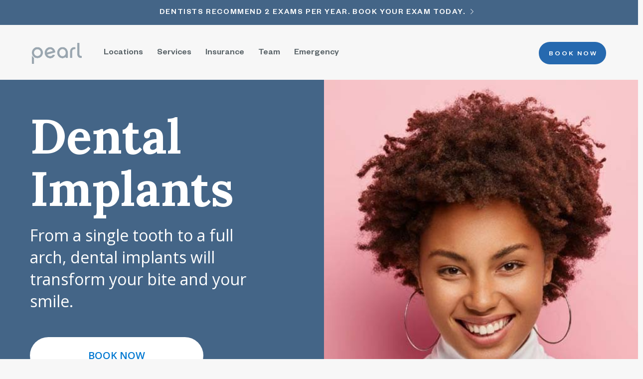

--- FILE ---
content_type: text/html; charset=UTF-8
request_url: https://www.pearldentalla.com/services/dental-implants/
body_size: 27617
content:
<!DOCTYPE html>
<html class="no-js" lang="en-US">
<head>
<meta charset="UTF-8">
<meta name="viewport" content="width=device-width, initial-scale=1.0">
<link rel="pingback" href="https://www.pearldentalla.com/xmlrpc.php">
<meta name='robots' content='index, follow, max-image-preview:large, max-snippet:-1, max-video-preview:-1' />

	<!-- This site is optimized with the Yoast SEO plugin v26.6 - https://yoast.com/wordpress/plugins/seo/ -->
	<title>Dental Implants - Pearl Dental</title>
	<meta name="description" content="Restore your smile with safe, durable dental implants. Pearl Dental offers expert care in LA for single, multiple, or full-mouth implants." />
	<link rel="canonical" href="https://www.pearldentalla.com/services/dental-implants/" />
	<meta property="og:locale" content="en_US" />
	<meta property="og:type" content="article" />
	<meta property="og:title" content="Dental Implants - Pearl Dental" />
	<meta property="og:description" content="Restore your smile with safe, durable dental implants. Pearl Dental offers expert care in LA for single, multiple, or full-mouth implants." />
	<meta property="og:url" content="https://www.pearldentalla.com/services/dental-implants/" />
	<meta property="og:site_name" content="Pearl Dental" />
	<meta property="article:modified_time" content="2026-01-09T07:57:05+00:00" />
	<meta property="og:image" content="https://www.pearldentalla.com/wp-content/uploads/2023/02/Pearl-Dental-Logo.jpg" />
	<meta property="og:image:width" content="1200" />
	<meta property="og:image:height" content="630" />
	<meta property="og:image:type" content="image/jpeg" />
	<meta name="twitter:card" content="summary_large_image" />
	<meta name="twitter:label1" content="Est. reading time" />
	<meta name="twitter:data1" content="4 minutes" />
	<script type="application/ld+json" class="yoast-schema-graph">{"@context":"https://schema.org","@graph":[{"@type":"WebPage","@id":"https://www.pearldentalla.com/services/dental-implants/","url":"https://www.pearldentalla.com/services/dental-implants/","name":"Dental Implants - Pearl Dental","isPartOf":{"@id":"https://www.pearldentalla.com/#website"},"datePublished":"2023-01-19T14:36:36+00:00","dateModified":"2026-01-09T07:57:05+00:00","description":"Restore your smile with safe, durable dental implants. Pearl Dental offers expert care in LA for single, multiple, or full-mouth implants.","breadcrumb":{"@id":"https://www.pearldentalla.com/services/dental-implants/#breadcrumb"},"inLanguage":"en-US","potentialAction":[{"@type":"ReadAction","target":["https://www.pearldentalla.com/services/dental-implants/"]}]},{"@type":"BreadcrumbList","@id":"https://www.pearldentalla.com/services/dental-implants/#breadcrumb","itemListElement":[{"@type":"ListItem","position":1,"name":"Home","item":"https://www.pearldentalla.com/"},{"@type":"ListItem","position":2,"name":"Services","item":"https://www.pearldentalla.com/services/"},{"@type":"ListItem","position":3,"name":"Dental Implants"}]},{"@type":"WebSite","@id":"https://www.pearldentalla.com/#website","url":"https://www.pearldentalla.com/","name":"Pearl Dental","description":"Dentist in Culver City &amp; El Segundo, CA","potentialAction":[{"@type":"SearchAction","target":{"@type":"EntryPoint","urlTemplate":"https://www.pearldentalla.com/?s={search_term_string}"},"query-input":{"@type":"PropertyValueSpecification","valueRequired":true,"valueName":"search_term_string"}}],"inLanguage":"en-US"}]}</script>
	<!-- / Yoast SEO plugin. -->


<link rel="alternate" type="application/rss+xml" title="Pearl Dental &raquo; Feed" href="https://www.pearldentalla.com/feed/" />
<link rel="alternate" title="oEmbed (JSON)" type="application/json+oembed" href="https://www.pearldentalla.com/wp-json/oembed/1.0/embed?url=https%3A%2F%2Fwww.pearldentalla.com%2Fservices%2Fdental-implants%2F" />
<link rel="alternate" title="oEmbed (XML)" type="text/xml+oembed" href="https://www.pearldentalla.com/wp-json/oembed/1.0/embed?url=https%3A%2F%2Fwww.pearldentalla.com%2Fservices%2Fdental-implants%2F&#038;format=xml" />
<style id='wp-img-auto-sizes-contain-inline-css' type='text/css'>
img:is([sizes=auto i],[sizes^="auto," i]){contain-intrinsic-size:3000px 1500px}
/*# sourceURL=wp-img-auto-sizes-contain-inline-css */
</style>
<style id='wp-emoji-styles-inline-css' type='text/css'>

	img.wp-smiley, img.emoji {
		display: inline !important;
		border: none !important;
		box-shadow: none !important;
		height: 1em !important;
		width: 1em !important;
		margin: 0 0.07em !important;
		vertical-align: -0.1em !important;
		background: none !important;
		padding: 0 !important;
	}
/*# sourceURL=wp-emoji-styles-inline-css */
</style>
<style id='wp-block-library-inline-css' type='text/css'>
:root{--wp-block-synced-color:#7a00df;--wp-block-synced-color--rgb:122,0,223;--wp-bound-block-color:var(--wp-block-synced-color);--wp-editor-canvas-background:#ddd;--wp-admin-theme-color:#007cba;--wp-admin-theme-color--rgb:0,124,186;--wp-admin-theme-color-darker-10:#006ba1;--wp-admin-theme-color-darker-10--rgb:0,107,160.5;--wp-admin-theme-color-darker-20:#005a87;--wp-admin-theme-color-darker-20--rgb:0,90,135;--wp-admin-border-width-focus:2px}@media (min-resolution:192dpi){:root{--wp-admin-border-width-focus:1.5px}}.wp-element-button{cursor:pointer}:root .has-very-light-gray-background-color{background-color:#eee}:root .has-very-dark-gray-background-color{background-color:#313131}:root .has-very-light-gray-color{color:#eee}:root .has-very-dark-gray-color{color:#313131}:root .has-vivid-green-cyan-to-vivid-cyan-blue-gradient-background{background:linear-gradient(135deg,#00d084,#0693e3)}:root .has-purple-crush-gradient-background{background:linear-gradient(135deg,#34e2e4,#4721fb 50%,#ab1dfe)}:root .has-hazy-dawn-gradient-background{background:linear-gradient(135deg,#faaca8,#dad0ec)}:root .has-subdued-olive-gradient-background{background:linear-gradient(135deg,#fafae1,#67a671)}:root .has-atomic-cream-gradient-background{background:linear-gradient(135deg,#fdd79a,#004a59)}:root .has-nightshade-gradient-background{background:linear-gradient(135deg,#330968,#31cdcf)}:root .has-midnight-gradient-background{background:linear-gradient(135deg,#020381,#2874fc)}:root{--wp--preset--font-size--normal:16px;--wp--preset--font-size--huge:42px}.has-regular-font-size{font-size:1em}.has-larger-font-size{font-size:2.625em}.has-normal-font-size{font-size:var(--wp--preset--font-size--normal)}.has-huge-font-size{font-size:var(--wp--preset--font-size--huge)}.has-text-align-center{text-align:center}.has-text-align-left{text-align:left}.has-text-align-right{text-align:right}.has-fit-text{white-space:nowrap!important}#end-resizable-editor-section{display:none}.aligncenter{clear:both}.items-justified-left{justify-content:flex-start}.items-justified-center{justify-content:center}.items-justified-right{justify-content:flex-end}.items-justified-space-between{justify-content:space-between}.screen-reader-text{border:0;clip-path:inset(50%);height:1px;margin:-1px;overflow:hidden;padding:0;position:absolute;width:1px;word-wrap:normal!important}.screen-reader-text:focus{background-color:#ddd;clip-path:none;color:#444;display:block;font-size:1em;height:auto;left:5px;line-height:normal;padding:15px 23px 14px;text-decoration:none;top:5px;width:auto;z-index:100000}html :where(.has-border-color){border-style:solid}html :where([style*=border-top-color]){border-top-style:solid}html :where([style*=border-right-color]){border-right-style:solid}html :where([style*=border-bottom-color]){border-bottom-style:solid}html :where([style*=border-left-color]){border-left-style:solid}html :where([style*=border-width]){border-style:solid}html :where([style*=border-top-width]){border-top-style:solid}html :where([style*=border-right-width]){border-right-style:solid}html :where([style*=border-bottom-width]){border-bottom-style:solid}html :where([style*=border-left-width]){border-left-style:solid}html :where(img[class*=wp-image-]){height:auto;max-width:100%}:where(figure){margin:0 0 1em}html :where(.is-position-sticky){--wp-admin--admin-bar--position-offset:var(--wp-admin--admin-bar--height,0px)}@media screen and (max-width:600px){html :where(.is-position-sticky){--wp-admin--admin-bar--position-offset:0px}}

/*# sourceURL=wp-block-library-inline-css */
</style><style id='global-styles-inline-css' type='text/css'>
:root{--wp--preset--aspect-ratio--square: 1;--wp--preset--aspect-ratio--4-3: 4/3;--wp--preset--aspect-ratio--3-4: 3/4;--wp--preset--aspect-ratio--3-2: 3/2;--wp--preset--aspect-ratio--2-3: 2/3;--wp--preset--aspect-ratio--16-9: 16/9;--wp--preset--aspect-ratio--9-16: 9/16;--wp--preset--color--black: #000000;--wp--preset--color--cyan-bluish-gray: #abb8c3;--wp--preset--color--white: #ffffff;--wp--preset--color--pale-pink: #f78da7;--wp--preset--color--vivid-red: #cf2e2e;--wp--preset--color--luminous-vivid-orange: #ff6900;--wp--preset--color--luminous-vivid-amber: #fcb900;--wp--preset--color--light-green-cyan: #7bdcb5;--wp--preset--color--vivid-green-cyan: #00d084;--wp--preset--color--pale-cyan-blue: #8ed1fc;--wp--preset--color--vivid-cyan-blue: #0693e3;--wp--preset--color--vivid-purple: #9b51e0;--wp--preset--gradient--vivid-cyan-blue-to-vivid-purple: linear-gradient(135deg,rgb(6,147,227) 0%,rgb(155,81,224) 100%);--wp--preset--gradient--light-green-cyan-to-vivid-green-cyan: linear-gradient(135deg,rgb(122,220,180) 0%,rgb(0,208,130) 100%);--wp--preset--gradient--luminous-vivid-amber-to-luminous-vivid-orange: linear-gradient(135deg,rgb(252,185,0) 0%,rgb(255,105,0) 100%);--wp--preset--gradient--luminous-vivid-orange-to-vivid-red: linear-gradient(135deg,rgb(255,105,0) 0%,rgb(207,46,46) 100%);--wp--preset--gradient--very-light-gray-to-cyan-bluish-gray: linear-gradient(135deg,rgb(238,238,238) 0%,rgb(169,184,195) 100%);--wp--preset--gradient--cool-to-warm-spectrum: linear-gradient(135deg,rgb(74,234,220) 0%,rgb(151,120,209) 20%,rgb(207,42,186) 40%,rgb(238,44,130) 60%,rgb(251,105,98) 80%,rgb(254,248,76) 100%);--wp--preset--gradient--blush-light-purple: linear-gradient(135deg,rgb(255,206,236) 0%,rgb(152,150,240) 100%);--wp--preset--gradient--blush-bordeaux: linear-gradient(135deg,rgb(254,205,165) 0%,rgb(254,45,45) 50%,rgb(107,0,62) 100%);--wp--preset--gradient--luminous-dusk: linear-gradient(135deg,rgb(255,203,112) 0%,rgb(199,81,192) 50%,rgb(65,88,208) 100%);--wp--preset--gradient--pale-ocean: linear-gradient(135deg,rgb(255,245,203) 0%,rgb(182,227,212) 50%,rgb(51,167,181) 100%);--wp--preset--gradient--electric-grass: linear-gradient(135deg,rgb(202,248,128) 0%,rgb(113,206,126) 100%);--wp--preset--gradient--midnight: linear-gradient(135deg,rgb(2,3,129) 0%,rgb(40,116,252) 100%);--wp--preset--font-size--small: 13px;--wp--preset--font-size--medium: 20px;--wp--preset--font-size--large: 36px;--wp--preset--font-size--x-large: 42px;--wp--preset--spacing--20: 0.44rem;--wp--preset--spacing--30: 0.67rem;--wp--preset--spacing--40: 1rem;--wp--preset--spacing--50: 1.5rem;--wp--preset--spacing--60: 2.25rem;--wp--preset--spacing--70: 3.38rem;--wp--preset--spacing--80: 5.06rem;--wp--preset--shadow--natural: 6px 6px 9px rgba(0, 0, 0, 0.2);--wp--preset--shadow--deep: 12px 12px 50px rgba(0, 0, 0, 0.4);--wp--preset--shadow--sharp: 6px 6px 0px rgba(0, 0, 0, 0.2);--wp--preset--shadow--outlined: 6px 6px 0px -3px rgb(255, 255, 255), 6px 6px rgb(0, 0, 0);--wp--preset--shadow--crisp: 6px 6px 0px rgb(0, 0, 0);}:where(.is-layout-flex){gap: 0.5em;}:where(.is-layout-grid){gap: 0.5em;}body .is-layout-flex{display: flex;}.is-layout-flex{flex-wrap: wrap;align-items: center;}.is-layout-flex > :is(*, div){margin: 0;}body .is-layout-grid{display: grid;}.is-layout-grid > :is(*, div){margin: 0;}:where(.wp-block-columns.is-layout-flex){gap: 2em;}:where(.wp-block-columns.is-layout-grid){gap: 2em;}:where(.wp-block-post-template.is-layout-flex){gap: 1.25em;}:where(.wp-block-post-template.is-layout-grid){gap: 1.25em;}.has-black-color{color: var(--wp--preset--color--black) !important;}.has-cyan-bluish-gray-color{color: var(--wp--preset--color--cyan-bluish-gray) !important;}.has-white-color{color: var(--wp--preset--color--white) !important;}.has-pale-pink-color{color: var(--wp--preset--color--pale-pink) !important;}.has-vivid-red-color{color: var(--wp--preset--color--vivid-red) !important;}.has-luminous-vivid-orange-color{color: var(--wp--preset--color--luminous-vivid-orange) !important;}.has-luminous-vivid-amber-color{color: var(--wp--preset--color--luminous-vivid-amber) !important;}.has-light-green-cyan-color{color: var(--wp--preset--color--light-green-cyan) !important;}.has-vivid-green-cyan-color{color: var(--wp--preset--color--vivid-green-cyan) !important;}.has-pale-cyan-blue-color{color: var(--wp--preset--color--pale-cyan-blue) !important;}.has-vivid-cyan-blue-color{color: var(--wp--preset--color--vivid-cyan-blue) !important;}.has-vivid-purple-color{color: var(--wp--preset--color--vivid-purple) !important;}.has-black-background-color{background-color: var(--wp--preset--color--black) !important;}.has-cyan-bluish-gray-background-color{background-color: var(--wp--preset--color--cyan-bluish-gray) !important;}.has-white-background-color{background-color: var(--wp--preset--color--white) !important;}.has-pale-pink-background-color{background-color: var(--wp--preset--color--pale-pink) !important;}.has-vivid-red-background-color{background-color: var(--wp--preset--color--vivid-red) !important;}.has-luminous-vivid-orange-background-color{background-color: var(--wp--preset--color--luminous-vivid-orange) !important;}.has-luminous-vivid-amber-background-color{background-color: var(--wp--preset--color--luminous-vivid-amber) !important;}.has-light-green-cyan-background-color{background-color: var(--wp--preset--color--light-green-cyan) !important;}.has-vivid-green-cyan-background-color{background-color: var(--wp--preset--color--vivid-green-cyan) !important;}.has-pale-cyan-blue-background-color{background-color: var(--wp--preset--color--pale-cyan-blue) !important;}.has-vivid-cyan-blue-background-color{background-color: var(--wp--preset--color--vivid-cyan-blue) !important;}.has-vivid-purple-background-color{background-color: var(--wp--preset--color--vivid-purple) !important;}.has-black-border-color{border-color: var(--wp--preset--color--black) !important;}.has-cyan-bluish-gray-border-color{border-color: var(--wp--preset--color--cyan-bluish-gray) !important;}.has-white-border-color{border-color: var(--wp--preset--color--white) !important;}.has-pale-pink-border-color{border-color: var(--wp--preset--color--pale-pink) !important;}.has-vivid-red-border-color{border-color: var(--wp--preset--color--vivid-red) !important;}.has-luminous-vivid-orange-border-color{border-color: var(--wp--preset--color--luminous-vivid-orange) !important;}.has-luminous-vivid-amber-border-color{border-color: var(--wp--preset--color--luminous-vivid-amber) !important;}.has-light-green-cyan-border-color{border-color: var(--wp--preset--color--light-green-cyan) !important;}.has-vivid-green-cyan-border-color{border-color: var(--wp--preset--color--vivid-green-cyan) !important;}.has-pale-cyan-blue-border-color{border-color: var(--wp--preset--color--pale-cyan-blue) !important;}.has-vivid-cyan-blue-border-color{border-color: var(--wp--preset--color--vivid-cyan-blue) !important;}.has-vivid-purple-border-color{border-color: var(--wp--preset--color--vivid-purple) !important;}.has-vivid-cyan-blue-to-vivid-purple-gradient-background{background: var(--wp--preset--gradient--vivid-cyan-blue-to-vivid-purple) !important;}.has-light-green-cyan-to-vivid-green-cyan-gradient-background{background: var(--wp--preset--gradient--light-green-cyan-to-vivid-green-cyan) !important;}.has-luminous-vivid-amber-to-luminous-vivid-orange-gradient-background{background: var(--wp--preset--gradient--luminous-vivid-amber-to-luminous-vivid-orange) !important;}.has-luminous-vivid-orange-to-vivid-red-gradient-background{background: var(--wp--preset--gradient--luminous-vivid-orange-to-vivid-red) !important;}.has-very-light-gray-to-cyan-bluish-gray-gradient-background{background: var(--wp--preset--gradient--very-light-gray-to-cyan-bluish-gray) !important;}.has-cool-to-warm-spectrum-gradient-background{background: var(--wp--preset--gradient--cool-to-warm-spectrum) !important;}.has-blush-light-purple-gradient-background{background: var(--wp--preset--gradient--blush-light-purple) !important;}.has-blush-bordeaux-gradient-background{background: var(--wp--preset--gradient--blush-bordeaux) !important;}.has-luminous-dusk-gradient-background{background: var(--wp--preset--gradient--luminous-dusk) !important;}.has-pale-ocean-gradient-background{background: var(--wp--preset--gradient--pale-ocean) !important;}.has-electric-grass-gradient-background{background: var(--wp--preset--gradient--electric-grass) !important;}.has-midnight-gradient-background{background: var(--wp--preset--gradient--midnight) !important;}.has-small-font-size{font-size: var(--wp--preset--font-size--small) !important;}.has-medium-font-size{font-size: var(--wp--preset--font-size--medium) !important;}.has-large-font-size{font-size: var(--wp--preset--font-size--large) !important;}.has-x-large-font-size{font-size: var(--wp--preset--font-size--x-large) !important;}
/*# sourceURL=global-styles-inline-css */
</style>

<style id='classic-theme-styles-inline-css' type='text/css'>
/*! This file is auto-generated */
.wp-block-button__link{color:#fff;background-color:#32373c;border-radius:9999px;box-shadow:none;text-decoration:none;padding:calc(.667em + 2px) calc(1.333em + 2px);font-size:1.125em}.wp-block-file__button{background:#32373c;color:#fff;text-decoration:none}
/*# sourceURL=/wp-includes/css/classic-themes.min.css */
</style>
<link rel='stylesheet' id='review_widget_css-css' href='https://www.pearldentalla.com/wp-content/plugins/go-dental-review//css/review-widget.css?ver=6.9' type='text/css' media='all' />
<link rel='stylesheet' id='x-stack-css' href='https://www.pearldentalla.com/wp-content/themes/pro/framework/dist/css/site/stacks/integrity-light.css?ver=6.7.10' type='text/css' media='all' />
<link rel='stylesheet' id='gforms_reset_css-css' href='https://www.pearldentalla.com/wp-content/plugins/gravityforms/legacy/css/formreset.min.css?ver=2.9.25' type='text/css' media='all' />
<link rel='stylesheet' id='gforms_formsmain_css-css' href='https://www.pearldentalla.com/wp-content/plugins/gravityforms/legacy/css/formsmain.min.css?ver=2.9.25' type='text/css' media='all' />
<link rel='stylesheet' id='gforms_ready_class_css-css' href='https://www.pearldentalla.com/wp-content/plugins/gravityforms/legacy/css/readyclass.min.css?ver=2.9.25' type='text/css' media='all' />
<link rel='stylesheet' id='gforms_browsers_css-css' href='https://www.pearldentalla.com/wp-content/plugins/gravityforms/legacy/css/browsers.min.css?ver=2.9.25' type='text/css' media='all' />
<link rel='stylesheet' id='x-gravity-forms-css' href='https://www.pearldentalla.com/wp-content/themes/pro/framework/dist/css/site/gravity_forms/integrity-light.css?ver=6.7.10' type='text/css' media='all' />
<link rel='stylesheet' id='x-child-css' href='https://www.pearldentalla.com/wp-content/themes/pro-child/style.css?ver=6.7.10' type='text/css' media='all' />
<style id='cs-inline-css' type='text/css'>
@media (min-width:1200px){.x-hide-xl{display:none !important;}}@media (min-width:979px) and (max-width:1199px){.x-hide-lg{display:none !important;}}@media (min-width:767px) and (max-width:978px){.x-hide-md{display:none !important;}}@media (min-width:480px) and (max-width:766px){.x-hide-sm{display:none !important;}}@media (max-width:479px){.x-hide-xs{display:none !important;}} a,h1 a:hover,h2 a:hover,h3 a:hover,h4 a:hover,h5 a:hover,h6 a:hover,.x-breadcrumb-wrap a:hover,.widget ul li a:hover,.widget ol li a:hover,.widget.widget_text ul li a,.widget.widget_text ol li a,.widget_nav_menu .current-menu-item > a,.x-accordion-heading .x-accordion-toggle:hover,.x-comment-author a:hover,.x-comment-time:hover,.x-recent-posts a:hover .h-recent-posts{color:#ff2a13;}a:hover,.widget.widget_text ul li a:hover,.widget.widget_text ol li a:hover,.x-twitter-widget ul li a:hover{color:#d80f0f;}.rev_slider_wrapper,a.x-img-thumbnail:hover,.x-slider-container.below,.page-template-template-blank-3-php .x-slider-container.above,.page-template-template-blank-6-php .x-slider-container.above{border-color:#ff2a13;}.entry-thumb:before,.x-pagination span.current,.woocommerce-pagination span[aria-current],.flex-direction-nav a,.flex-control-nav a:hover,.flex-control-nav a.flex-active,.mejs-time-current,.x-dropcap,.x-skill-bar .bar,.x-pricing-column.featured h2,.h-comments-title small,.x-entry-share .x-share:hover,.x-highlight,.x-recent-posts .x-recent-posts-img:after{background-color:#ff2a13;}.x-nav-tabs > .active > a,.x-nav-tabs > .active > a:hover{box-shadow:inset 0 3px 0 0 #ff2a13;}.x-main{width:calc(72% - 2.463055%);}.x-sidebar{width:calc(100% - 2.463055% - 72%);}.x-comment-author,.x-comment-time,.comment-form-author label,.comment-form-email label,.comment-form-url label,.comment-form-rating label,.comment-form-comment label,.widget_calendar #wp-calendar caption,.widget.widget_rss li .rsswidget{font-family:"Lora",serif;font-weight:700;}.p-landmark-sub,.p-meta,input,button,select,textarea{font-family:"Open Sans",sans-serif;}.widget ul li a,.widget ol li a,.x-comment-time{color:#999999;}.widget_text ol li a,.widget_text ul li a{color:#ff2a13;}.widget_text ol li a:hover,.widget_text ul li a:hover{color:#d80f0f;}.comment-form-author label,.comment-form-email label,.comment-form-url label,.comment-form-rating label,.comment-form-comment label,.widget_calendar #wp-calendar th,.p-landmark-sub strong,.widget_tag_cloud .tagcloud a:hover,.widget_tag_cloud .tagcloud a:active,.entry-footer a:hover,.entry-footer a:active,.x-breadcrumbs .current,.x-comment-author,.x-comment-author a{color:#272727;}.widget_calendar #wp-calendar th{border-color:#272727;}.h-feature-headline span i{background-color:#272727;}@media (max-width:978.98px){}html{font-size:16px;}@media (min-width:479px){html{font-size:16px;}}@media (min-width:766px){html{font-size:17px;}}@media (min-width:978px){html{font-size:17px;}}@media (min-width:1199px){html{font-size:17px;}}body{font-style:normal;font-weight:400;color:#999999;background-color:#f3f3f3;}.w-b{font-weight:400 !important;}h1,h2,h3,h4,h5,h6,.h1,.h2,.h3,.h4,.h5,.h6,.x-text-headline{font-family:"Lora",serif;font-style:normal;font-weight:700;}h1,.h1{letter-spacing:0em;}h2,.h2{letter-spacing:0em;}h3,.h3{letter-spacing:0em;}h4,.h4{letter-spacing:0em;}h5,.h5{letter-spacing:0em;}h6,.h6{letter-spacing:0em;}.w-h{font-weight:700 !important;}.x-container.width{width:90%;}.x-container.max{max-width:1545px;}.x-bar-content.x-container.width{flex-basis:90%;}.x-main.full{float:none;clear:both;display:block;width:auto;}@media (max-width:978.98px){.x-main.full,.x-main.left,.x-main.right,.x-sidebar.left,.x-sidebar.right{float:none;display:block;width:auto !important;}}.entry-header,.entry-content{font-size:1rem;}body,input,button,select,textarea{font-family:"Open Sans",sans-serif;}h1,h2,h3,h4,h5,h6,.h1,.h2,.h3,.h4,.h5,.h6,h1 a,h2 a,h3 a,h4 a,h5 a,h6 a,.h1 a,.h2 a,.h3 a,.h4 a,.h5 a,.h6 a,blockquote{color:#272727;}.cfc-h-tx{color:#272727 !important;}.cfc-h-bd{border-color:#272727 !important;}.cfc-h-bg{background-color:#272727 !important;}.cfc-b-tx{color:#999999 !important;}.cfc-b-bd{border-color:#999999 !important;}.cfc-b-bg{background-color:#999999 !important;}.x-btn,.button,[type="submit"]{color:#ffffff;border-color:#ac1100;background-color:#ff2a13;margin-bottom:0.25em;text-shadow:0 0.075em 0.075em rgba(0,0,0,0.5);box-shadow:0 0.25em 0 0 #a71000,0 4px 9px rgba(0,0,0,0.75);border-radius:0.25em;}.x-btn:hover,.button:hover,[type="submit"]:hover{color:#ffffff;border-color:#600900;background-color:#ef2201;margin-bottom:0.25em;text-shadow:0 0.075em 0.075em rgba(0,0,0,0.5);box-shadow:0 0.25em 0 0 #a71000,0 4px 9px rgba(0,0,0,0.75);}.x-btn.x-btn-real,.x-btn.x-btn-real:hover{margin-bottom:0.25em;text-shadow:0 0.075em 0.075em rgba(0,0,0,0.65);}.x-btn.x-btn-real{box-shadow:0 0.25em 0 0 #a71000,0 4px 9px rgba(0,0,0,0.75);}.x-btn.x-btn-real:hover{box-shadow:0 0.25em 0 0 #a71000,0 4px 9px rgba(0,0,0,0.75);}.x-btn.x-btn-flat,.x-btn.x-btn-flat:hover{margin-bottom:0;text-shadow:0 0.075em 0.075em rgba(0,0,0,0.65);box-shadow:none;}.x-btn.x-btn-transparent,.x-btn.x-btn-transparent:hover{margin-bottom:0;border-width:3px;text-shadow:none;text-transform:uppercase;background-color:transparent;box-shadow:none;}body .gform_wrapper .gfield_required{color:#ff2a13;}body .gform_wrapper h2.gsection_title,body .gform_wrapper h3.gform_title,body .gform_wrapper .top_label .gfield_label,body .gform_wrapper .left_label .gfield_label,body .gform_wrapper .right_label .gfield_label{font-weight:700;}body .gform_wrapper h2.gsection_title{letter-spacing:0em!important;}body .gform_wrapper h3.gform_title{letter-spacing:0em!important;}body .gform_wrapper .top_label .gfield_label,body .gform_wrapper .left_label .gfield_label,body .gform_wrapper .right_label .gfield_label{color:#272727;}body .gform_wrapper .validation_message{font-weight:400;}.bg .mejs-container,.x-video .mejs-container{position:unset !important;} @font-face{font-family:'FontAwesomePro';font-style:normal;font-weight:900;font-display:block;src:url('https://www.pearldentalla.com/wp-content/themes/pro/cornerstone/assets/fonts/fa-solid-900.woff2?ver=6.7.2') format('woff2'),url('https://www.pearldentalla.com/wp-content/themes/pro/cornerstone/assets/fonts/fa-solid-900.ttf?ver=6.7.2') format('truetype');}[data-x-fa-pro-icon]{font-family:"FontAwesomePro" !important;}[data-x-fa-pro-icon]:before{content:attr(data-x-fa-pro-icon);}[data-x-icon],[data-x-icon-o],[data-x-icon-l],[data-x-icon-s],[data-x-icon-b],[data-x-icon-sr],[data-x-icon-ss],[data-x-icon-sl],[data-x-fa-pro-icon],[class*="cs-fa-"]{display:inline-flex;font-style:normal;font-weight:400;text-decoration:inherit;text-rendering:auto;-webkit-font-smoothing:antialiased;-moz-osx-font-smoothing:grayscale;}[data-x-icon].left,[data-x-icon-o].left,[data-x-icon-l].left,[data-x-icon-s].left,[data-x-icon-b].left,[data-x-icon-sr].left,[data-x-icon-ss].left,[data-x-icon-sl].left,[data-x-fa-pro-icon].left,[class*="cs-fa-"].left{margin-right:0.5em;}[data-x-icon].right,[data-x-icon-o].right,[data-x-icon-l].right,[data-x-icon-s].right,[data-x-icon-b].right,[data-x-icon-sr].right,[data-x-icon-ss].right,[data-x-icon-sl].right,[data-x-fa-pro-icon].right,[class*="cs-fa-"].right{margin-left:0.5em;}[data-x-icon]:before,[data-x-icon-o]:before,[data-x-icon-l]:before,[data-x-icon-s]:before,[data-x-icon-b]:before,[data-x-icon-sr]:before,[data-x-icon-ss]:before,[data-x-icon-sl]:before,[data-x-fa-pro-icon]:before,[class*="cs-fa-"]:before{line-height:1;}@font-face{font-family:'FontAwesome';font-style:normal;font-weight:900;font-display:block;src:url('https://www.pearldentalla.com/wp-content/themes/pro/cornerstone/assets/fonts/fa-solid-900.woff2?ver=6.7.2') format('woff2'),url('https://www.pearldentalla.com/wp-content/themes/pro/cornerstone/assets/fonts/fa-solid-900.ttf?ver=6.7.2') format('truetype');}[data-x-icon],[data-x-icon-s],[data-x-icon][class*="cs-fa-"]{font-family:"FontAwesome" !important;font-weight:900;}[data-x-icon]:before,[data-x-icon][class*="cs-fa-"]:before{content:attr(data-x-icon);}[data-x-icon-s]:before{content:attr(data-x-icon-s);}@font-face{font-family:'FontAwesomeRegular';font-style:normal;font-weight:400;font-display:block;src:url('https://www.pearldentalla.com/wp-content/themes/pro/cornerstone/assets/fonts/fa-regular-400.woff2?ver=6.7.2') format('woff2'),url('https://www.pearldentalla.com/wp-content/themes/pro/cornerstone/assets/fonts/fa-regular-400.ttf?ver=6.7.2') format('truetype');}@font-face{font-family:'FontAwesomePro';font-style:normal;font-weight:400;font-display:block;src:url('https://www.pearldentalla.com/wp-content/themes/pro/cornerstone/assets/fonts/fa-regular-400.woff2?ver=6.7.2') format('woff2'),url('https://www.pearldentalla.com/wp-content/themes/pro/cornerstone/assets/fonts/fa-regular-400.ttf?ver=6.7.2') format('truetype');}[data-x-icon-o]{font-family:"FontAwesomeRegular" !important;}[data-x-icon-o]:before{content:attr(data-x-icon-o);}@font-face{font-family:'FontAwesomeLight';font-style:normal;font-weight:300;font-display:block;src:url('https://www.pearldentalla.com/wp-content/themes/pro/cornerstone/assets/fonts/fa-light-300.woff2?ver=6.7.2') format('woff2'),url('https://www.pearldentalla.com/wp-content/themes/pro/cornerstone/assets/fonts/fa-light-300.ttf?ver=6.7.2') format('truetype');}@font-face{font-family:'FontAwesomePro';font-style:normal;font-weight:300;font-display:block;src:url('https://www.pearldentalla.com/wp-content/themes/pro/cornerstone/assets/fonts/fa-light-300.woff2?ver=6.7.2') format('woff2'),url('https://www.pearldentalla.com/wp-content/themes/pro/cornerstone/assets/fonts/fa-light-300.ttf?ver=6.7.2') format('truetype');}[data-x-icon-l]{font-family:"FontAwesomeLight" !important;font-weight:300;}[data-x-icon-l]:before{content:attr(data-x-icon-l);}@font-face{font-family:'FontAwesomeBrands';font-style:normal;font-weight:normal;font-display:block;src:url('https://www.pearldentalla.com/wp-content/themes/pro/cornerstone/assets/fonts/fa-brands-400.woff2?ver=6.7.2') format('woff2'),url('https://www.pearldentalla.com/wp-content/themes/pro/cornerstone/assets/fonts/fa-brands-400.ttf?ver=6.7.2') format('truetype');}[data-x-icon-b]{font-family:"FontAwesomeBrands" !important;}[data-x-icon-b]:before{content:attr(data-x-icon-b);}.widget.widget_rss li .rsswidget:before{content:"\f35d";padding-right:0.4em;font-family:"FontAwesome";} .m9-0.x-bar{height:50px;z-index:9;}.m9-0 .x-bar-content{flex-wrap:wrap;align-content:stretch;height:50px;}.m9-0.x-bar-space{height:50px;}.m9-1.x-bar{border-top-width:0;border-right-width:0;border-bottom-width:0;border-left-width:0;font-size:1em;}.m9-1 .x-bar-content{display:flex;flex-direction:column;}.m9-1.x-bar-outer-spacers:after,.m9-1.x-bar-outer-spacers:before{flex-basis:0px;width:0px!important;height:0px;}.m9-1.x-bar-space{font-size:1em;}.m9-2 .x-bar-content{justify-content:center;flex-grow:0;flex-shrink:1;flex-basis:100%;}.m9-3 .x-bar-content{align-items:stretch;}.m9-4.x-bar{height:110px;z-index:9999;}.m9-4 .x-bar-content{justify-content:flex-start;height:110px;}.m9-4.x-bar-space{height:110px;}.m9-5.x-bar{background-color:#F7F7F7;}.m9-6.x-bar{height:100px;z-index:99;}.m9-6 .x-bar-content{align-items:center;height:100px;}.m9-6.x-bar-space{height:100px;}.m9-7.x-bar-container{display:flex;align-items:center;flex-basis:auto;border-top-width:0;border-right-width:0;border-bottom-width:0;border-left-width:0;font-size:1em;z-index:auto;}.m9-8.x-bar-container{flex-direction:column;justify-content:center;}.m9-9.x-bar-container{flex-grow:1;flex-shrink:0;}.m9-a.x-bar-container{background-color:#446587;}.m9-b.x-bar-container{flex-direction:row;justify-content:space-between;padding-top:30px;padding-bottom:30px;padding-left:0px;text-align:center;background-color:rgba(255,255,255,0);}.m9-c.x-bar-container{padding-right:0px;}.m9-d.x-bar-container{flex-grow:0;flex-shrink:1;width:100%;padding-top:0px;padding-bottom:0px;padding-left:20px;}.m9-e.x-row{z-index:auto;margin-right:auto;margin-left:auto;border-top-width:0;border-right-width:0;border-bottom-width:0;border-left-width:0;padding-top:1px;padding-right:1px;padding-bottom:1px;padding-left:1px;}.m9-e > .x-row-inner{flex-direction:row;}.m9-f.x-row{width:100%;}.m9-g.x-row{max-width:95%;font-size:0px;}.m9-g > .x-row-inner{margin-top:calc(((0px / 2) + 1px) * -1);margin-right:calc(((0px / 2) + 1px) * -1);margin-bottom:calc(((0px / 2) + 1px) * -1);margin-left:calc(((0px / 2) + 1px) * -1);}.m9-h > .x-row-inner{justify-content:center;}.m9-i > .x-row-inner{align-items:stretch;align-content:stretch;}.m9-j.x-row{max-width:90%;}.m9-k.x-row{font-size:1em;}.m9-k > .x-row-inner{margin-top:calc(((20px / 2) + 1px) * -1);margin-right:calc(((20px / 2) + 1px) * -1);margin-bottom:calc(((20px / 2) + 1px) * -1);margin-left:calc(((20px / 2) + 1px) * -1);}.m9-k > .x-row-inner > *{margin-top:calc(20px / 2);margin-bottom:calc(20px / 2);margin-right:calc(20px / 2);margin-left:calc(20px / 2);}.m9-l > .x-row-inner{align-items:center;align-content:center;}.m9-m > .x-row-inner{justify-content:flex-start;}.m9-n{--gap:0px;}.m9-n > .x-row-inner > *:nth-child(1n - 0) {flex-basis:calc(100% - clamp(0px,var(--gap),9999px));}.m9-o{--gap:20px;}.m9-p > .x-row-inner > *:nth-child(2n - 0) {flex-basis:calc(25% - clamp(0px,var(--gap),9999px));}.m9-p > .x-row-inner > *:nth-child(2n - 1) {flex-basis:calc(75% - clamp(0px,var(--gap),9999px));}.m9-q > .x-row-inner > *:nth-child(1n - 0) {flex-basis:calc(100% - clamp(0px,var(--gap),9999px));}.m9-r > .x-row-inner > *:nth-child(2n - 0) {flex-basis:calc(33.33% - clamp(0px,var(--gap),9999px));}.m9-r > .x-row-inner > *:nth-child(2n - 1) {flex-basis:calc(66.66% - clamp(0px,var(--gap),9999px));}.m9-s > .x-row-inner > *:nth-child(2n - 0) {flex-basis:calc(50% - clamp(0px,var(--gap),9999px));}.m9-s > .x-row-inner > *:nth-child(2n - 1) {flex-basis:calc(50% - clamp(0px,var(--gap),9999px));}.m9-t.x-col{display:flex;flex-wrap:wrap;}.m9-u.x-col{flex-direction:row;}.m9-v.x-col{justify-content:flex-end;align-items:stretch;align-content:stretch;}.m9-w.x-col{z-index:1;border-top-width:0;border-right-width:0;border-bottom-width:0;border-left-width:0;font-size:1em;}.m9-x.x-col{text-align:right;}.m9-y.x-col{flex-direction:column;}.m9-z.x-col{justify-content:center;}.m9-10.x-col{align-items:center;align-content:center;}.m9-11.x-col{width:100%;text-align:center;}.m9-12.x-col{justify-content:flex-start;}.m9-13.x-col{text-align:left;}.m9-14.x-col{align-items:flex-end;align-content:flex-end;}.m9-15.x-col{align-items:flex-start;align-content:flex-start;}.m9-17.x-anchor {border-top-width:0;border-right-width:0;border-bottom-width:0;border-left-width:0;}.m9-19.x-anchor {font-size:1em;}.m9-19.x-anchor .x-anchor-content {display:flex;align-items:center;}.m9-1a.x-anchor {background-color:#2669AF;}.m9-1b.x-anchor .x-anchor-content {flex-direction:row;}.m9-1c.x-anchor .x-anchor-content {justify-content:center;}.m9-1d.x-anchor .x-anchor-content {padding-top:2px;padding-bottom:2px;}.m9-1d.x-anchor .x-anchor-text {margin-top:2px;margin-right:2px;margin-bottom:2px;margin-left:2px;}.m9-1d.x-anchor .x-anchor-text-primary {font-size:12px;font-weight:400;}.m9-1d.x-anchor .x-anchor-text-secondary {font-family:"Open Sans",sans-serif;font-size:15px;font-style:normal;font-weight:600;line-height:1.4;}.m9-1e.x-anchor .x-anchor-content {padding-right:15px;padding-left:15px;}.m9-1f.x-anchor:hover,.m9-1f.x-anchor[class*="active"],[data-x-effect-provider*="colors"]:hover .m9-1f.x-anchor {background-color:#446587;}.m9-1g.x-anchor .x-anchor-text-primary {font-family:"Open Sans",sans-serif;}.m9-1h.x-anchor .x-anchor-text-primary {font-style:normal;line-height:1;}.m9-1i.x-anchor .x-anchor-text-primary {color:#ffffff;}.m9-1j.x-anchor .x-anchor-text-secondary {margin-top:0.23em;color:#ffffff;}.m9-1k.x-anchor {background-color:#446587;}.m9-1k.x-anchor:hover,.m9-1k.x-anchor[class*="active"],[data-x-effect-provider*="colors"]:hover .m9-1k.x-anchor {background-color:#2669AF;}.m9-1k.x-anchor:hover .x-anchor-text-primary,.m9-1k.x-anchor[class*="active"] .x-anchor-text-primary,[data-x-effect-provider*="colors"]:hover .m9-1k.x-anchor .x-anchor-text-primary {color:#F7F7F7;}.m9-1k.x-anchor .x-anchor-text-secondary {margin-top:0.25em;color:#F7F7F7;}.m9-1k.x-anchor:hover .x-anchor-text-secondary,.m9-1k.x-anchor[class*="active"] .x-anchor-text-secondary,[data-x-effect-provider*="colors"]:hover .m9-1k.x-anchor .x-anchor-text-secondary {color:#ffffff;}.m9-1l.x-anchor {margin-top:0px;}.m9-1m.x-anchor {margin-right:3px;margin-left:3px;}.m9-1m.x-anchor .x-anchor-content {padding-right:6px;padding-left:6px;}.m9-1m.x-anchor .x-anchor-text-primary {color:#576166;}.m9-1m.x-anchor:hover .x-anchor-text-primary,.m9-1m.x-anchor[class*="active"] .x-anchor-text-primary,[data-x-effect-provider*="colors"]:hover .m9-1m.x-anchor .x-anchor-text-primary {color:#0178D1;}.m9-1n.x-anchor {margin-bottom:0px;}.m9-1n.x-anchor .x-anchor-text-primary {font-size:18px;}.m9-1o.x-anchor .x-anchor-content {padding-top:0.75em;padding-bottom:0.75em;}.m9-1q.x-anchor .x-anchor-text {margin-top:5px;}.m9-1r.x-anchor .x-anchor-text {margin-right:5px;}.m9-1s.x-anchor .x-anchor-text {margin-bottom:5px;}.m9-1t.x-anchor .x-anchor-text {margin-left:5px;}.m9-1u.x-anchor .x-anchor-text-primary {font-family:"founders-grotesk",sans-serif;}.m9-1v.x-anchor .x-anchor-text-primary {font-weight:500;}.m9-1w.x-anchor .x-anchor-sub-indicator {font-size:1em;}.m9-1x.x-anchor .x-anchor-sub-indicator {color:rgba(0,0,0,1);}.m9-1x.x-anchor:hover .x-anchor-sub-indicator,.m9-1x.x-anchor[class*="active"] .x-anchor-sub-indicator,[data-x-effect-provider*="colors"]:hover .m9-1x.x-anchor .x-anchor-sub-indicator {color:rgba(0,0,0,0.5);}.m9-1y.x-anchor .x-anchor-content {justify-content:flex-start;padding-top:8px;padding-right:10px;padding-left:10px;}.m9-1z.x-anchor .x-anchor-content {padding-bottom:8px;}.m9-20.x-anchor .x-anchor-text {margin-right:auto;}.m9-20.x-anchor .x-anchor-sub-indicator {margin-top:5px;margin-right:5px;margin-bottom:5px;margin-left:5px;}.m9-21.x-anchor .x-anchor-text-primary {font-family:inherit;font-size:1em;font-weight:inherit;}.m9-22.x-anchor {border-top-left-radius:45px;border-top-right-radius:45px;border-bottom-right-radius:45px;border-bottom-left-radius:45px;}.m9-22.x-anchor .x-anchor-text-primary {text-transform:uppercase;}.m9-23.x-anchor .x-anchor-content {justify-content:flex-end;padding-top:13px;}.m9-23.x-anchor .x-anchor-text-primary {font-size:14px;letter-spacing:0.2em;margin-right:calc(0.2em * -1);}.m9-24.x-anchor .x-anchor-content {flex-direction:column;padding-top:15px;padding-right:90px;padding-bottom:10px;padding-left:90px;}.m9-24.x-anchor .x-anchor-text-primary {font-size:17px;font-weight:500;text-align:center;}.m9-26.x-anchor {width:3em;height:3em;background-color:#F7F7F7;}.m9-26.x-anchor .x-graphic {margin-top:5px;margin-right:5px;}.m9-26.x-anchor .x-graphic-icon {font-size:1.25em;color:rgba(0,0,0,1);}.m9-26.x-anchor:hover .x-graphic-icon,.m9-26.x-anchor[class*="active"] .x-graphic-icon,[data-x-effect-provider*="colors"]:hover .m9-26.x-anchor .x-graphic-icon {color:rgba(0,0,0,0.5);}.m9-26.x-anchor .x-toggle {color:rgba(0,0,0,1);}.m9-26.x-anchor:hover .x-toggle,.m9-26.x-anchor[class*="active"] .x-toggle,[data-x-effect-provider*="colors"]:hover .m9-26.x-anchor .x-toggle {color:rgba(0,0,0,0.5);}.m9-26.x-anchor .x-toggle-burger {width:10em;margin-top:2em;margin-right:0;margin-bottom:2em;margin-left:0;font-size:2px;}.m9-26.x-anchor .x-toggle-burger-bun-t {transform:translate3d(0,calc(2em * -1),0);}.m9-26.x-anchor .x-toggle-burger-bun-b {transform:translate3d(0,2em,0);}.m9-28.x-anchor .x-graphic {margin-bottom:5px;margin-left:5px;}.m9-28.x-anchor .x-graphic-icon {width:auto;border-top-width:0;border-right-width:0;border-bottom-width:0;border-left-width:0;}.m9-29.x-anchor {margin-right:0px;}.m9-2a.x-anchor {margin-bottom:5px;}.m9-2a.x-anchor .x-anchor-text {margin-top:25px;margin-left:0px;}.m9-2a.x-anchor .x-anchor-text-primary {font-size:22px;}.m9-2a.x-anchor .x-anchor-sub-indicator {color:#B6DEF2;}.m9-2a.x-anchor:hover .x-anchor-sub-indicator,.m9-2a.x-anchor[class*="active"] .x-anchor-sub-indicator,[data-x-effect-provider*="colors"]:hover .m9-2a.x-anchor .x-anchor-sub-indicator {color:transparent;}.m9-2b.x-anchor {margin-left:0px;}.m9-2c.x-anchor {background-color:transparent;}.m9-2d.x-anchor .x-anchor-text-primary {font-weight:400;}.m9-2e.x-anchor .x-anchor-content {padding-right:1.25em;padding-left:1.25em;}.m9-2e.x-anchor .x-anchor-text {margin-left:15px;}.m9-2e.x-anchor .x-anchor-text-primary {color:transparent;}.m9-2e.x-anchor .x-anchor-sub-indicator {color:rgba(0,0,0,0.5);}.m9-2e.x-anchor:hover .x-anchor-sub-indicator,.m9-2e.x-anchor[class*="active"] .x-anchor-sub-indicator,[data-x-effect-provider*="colors"]:hover .m9-2e.x-anchor .x-anchor-sub-indicator {color:rgb(0,0,0);}.m9-2f.x-anchor:hover .x-anchor-text-primary,.m9-2f.x-anchor[class*="active"] .x-anchor-text-primary,[data-x-effect-provider*="colors"]:hover .m9-2f.x-anchor .x-anchor-text-primary {color:#ffffff;}.m9-2g.x-anchor {width:100%;max-width:200px;margin-bottom:20px;border-top-left-radius:30px;border-top-right-radius:30px;border-bottom-right-radius:30px;border-bottom-left-radius:30px;}.m9-2g.x-anchor .x-anchor-content {padding-top:20px;padding-bottom:13px;}.m9-2g.x-anchor:hover,.m9-2g.x-anchor[class*="active"],[data-x-effect-provider*="colors"]:hover .m9-2g.x-anchor {background-color:transparent;}.m9-2g.x-anchor .x-anchor-text-primary {font-size:20px;color:#446587;}.m9-2h.x-anchor {background-color:#ffffff;}.m9-2i.x-anchor {margin-top:70px;border-top-width:1px;border-right-width:1px;border-bottom-width:1px;border-left-width:1px;border-top-style:solid;border-right-style:solid;border-bottom-style:solid;border-left-style:solid;border-top-color:#ffffff;border-right-color:#ffffff;border-bottom-color:#ffffff;border-left-color:#ffffff;}.m9-2i.x-anchor .x-anchor-content {padding-top:18px;padding-right:100px;padding-left:100px;}.m9-2i.x-anchor .x-anchor-text-primary {text-align:left;}.m9-2j.x-anchor {margin-left:10px;}.m9-2k.x-anchor .x-anchor-content {padding-bottom:18px;}.m9-2k.x-anchor .x-anchor-text-primary {font-weight:600;}.m9-2l.x-anchor .x-anchor-content {padding-bottom:12px;}.m9-2l.x-anchor .x-anchor-text-primary {font-weight:500;}.m9-2m.x-anchor:hover,.m9-2m.x-anchor[class*="active"],[data-x-effect-provider*="colors"]:hover .m9-2m.x-anchor {border-top-color:#F7F7F7;border-right-color:#F7F7F7;border-bottom-color:#F7F7F7;border-left-color:#F7F7F7;background-color:#F7F7F7;}.m9-2m.x-anchor .x-anchor-text-primary {color:#2669AF;}.m9-2n.x-anchor .x-graphic {margin-top:0px;margin-right:0px;}.m9-2n.x-anchor .x-graphic-icon {font-size:12px;color:#ffffff;}.m9-2o.x-text{border-top-width:0;border-right-width:0;border-bottom-width:0;border-left-width:0;padding-top:2px;padding-right:0px;padding-bottom:0px;padding-left:0px;font-size:1em;}.m9-2o.x-text .x-text-content{display:flex;flex-direction:row-reverse;justify-content:center;align-items:center;}.m9-2o.x-text .x-text-content-text-primary{font-family:"founders-grotesk",sans-serif;font-size:16px;font-style:normal;font-weight:500;line-height:1.3;letter-spacing:0.1em;margin-right:calc(0.1em * -1);text-transform:uppercase;color:#ffffff;}.m9-2o.x-text .x-graphic {margin-top:0em;margin-right:0.5em;margin-bottom:0em;margin-left:0em;}.m9-2o.x-text .x-graphic-icon {font-size:13px;width:28px;color:#ffffff;border-top-width:0;border-right-width:0;border-bottom-width:0;border-left-width:0;}.m9-2p.x-image{font-size:1em;border-top-width:0;border-right-width:0;border-bottom-width:0;border-left-width:0;}.m9-2p.x-image img{aspect-ratio:auto;}.m9-2q.x-image{width:100%;}.m9-2q.x-image img{width:100%;object-fit:contain;}.m9-2r.x-image{max-width:100px;}.m9-2s.x-image{margin-top:0px;margin-right:5px;margin-bottom:0px;margin-left:0px;}.m9-2t.x-image{max-width:150px;}.m9-2v{margin-top:0px;margin-right:25px;margin-left:25px;display:flex;flex-direction:row;justify-content:flex-start;align-items:center;align-self:center;flex-grow:0;flex-shrink:0;flex-basis:auto;}.m9-2v > li,.m9-2v > li > a{flex-grow:0;flex-shrink:1;flex-basis:auto;}.m9-2w{margin-bottom:0px;font-size:1em;}.m9-2x{margin-top:30px;margin-right:0px;margin-left:0px;}.m9-2x [data-x-toggle-collapse]{transition-duration:300ms;transition-timing-function:cubic-bezier(0.400,0.000,0.200,1.000);}.m9-2y .x-dropdown {width:250px;font-size:16px;border-top-width:0;border-right-width:0;border-bottom-width:0;border-left-width:0;background-color:transparent;box-shadow:0em 0.15em 2em 0em rgba(0,0,0,0.15);transition-duration:500ms,500ms,0s;transition-timing-function:cubic-bezier(0.400,0.000,0.200,1.000);}.m9-2y .x-dropdown:not(.x-active) {transition-delay:0s,0s,500ms;}.m9-2z{display:flex;flex-wrap:wrap;}.m9-30{flex-direction:row;}.m9-31{justify-content:flex-end;align-items:center;align-content:center;}.m9-32{flex-grow:0;flex-shrink:1;flex-basis:auto;border-top-width:0;border-right-width:0;border-bottom-width:0;border-left-width:0;font-size:1em;aspect-ratio:auto;}.m9-33{top:0;left:0;padding-top:20px;padding-bottom:20px;}.m9-34{right:0;padding-right:20px;padding-left:20px;}.m9-35{width:100%;}.m9-36{flex-direction:column;bottom:0;z-index:3;padding-top:30px;padding-bottom:30px;background-color:#446587;}.m9-37{position:absolute;}.m9-38{justify-content:center;align-items:flex-start;align-content:flex-start;bottom:50px;}.m9-39{font-size:16px;transition-duration:500ms;}.m9-39 .x-off-canvas-bg{background-color:#F7F7F700;transition-duration:500ms;transition-timing-function:cubic-bezier(0.400,0.000,0.200,1.000);}.m9-39 .x-off-canvas-close{width:calc(1em * 1);height:calc(1em * 1);font-size:1.6em;color:#ffffff;transition-duration:0.3s,500ms,500ms;transition-timing-function:ease-in-out,cubic-bezier(0.400,0.000,0.200,1.000),cubic-bezier(0.400,0.000,0.200,1.000);}.m9-39 .x-off-canvas-close:focus,.m9-39 .x-off-canvas-close:hover{color:#F7F7F7;}.m9-39 .x-off-canvas-content{width:100%;max-width:24em;padding-top:calc(1.6em * 1);padding-right:calc(1.6em * 1);padding-bottom:calc(1.6em * 1);padding-left:calc(1.6em * 1);border-top-width:0;border-right-width:0;border-bottom-width:0;border-left-width:0;background-color:#446587;transition-duration:500ms;transition-timing-function:cubic-bezier(0.400,0.000,0.200,1.000);}.m9-3a.x-text{border-top-width:0;border-right-width:0;border-bottom-width:0;border-left-width:0;padding-top:20px;padding-right:0px;padding-bottom:20px;padding-left:0px;font-family:"founders-grotesk",sans-serif;font-size:1em;font-style:normal;font-weight:400;line-height:1.4;letter-spacing:0em;text-align:center;text-transform:none;color:#ffffff;}.m9-3a.x-text > :first-child{margin-top:0;}.m9-3a.x-text > :last-child{margin-bottom:0;}@media screen and (max-width:1199px){.m9-p > .x-row-inner > *:nth-child(2n - 0) {flex-basis:calc(20% - clamp(0px,var(--gap),9999px));}.m9-p > .x-row-inner > *:nth-child(2n - 1) {flex-basis:calc(80% - clamp(0px,var(--gap),9999px));}}@media screen and (max-width:978px){.m9-a.x-bar-container{padding-top:5px;}.m9-j.x-row{text-align:center;}.m9-n > .x-row-inner > *:nth-child(1n - 0) {flex-basis:calc(100% - clamp(0px,var(--gap),9999px));}.m9-p > .x-row-inner > *:nth-child(1n - 0) {flex-basis:calc(100% - clamp(0px,var(--gap),9999px));}.m9-r > .x-row-inner > *:nth-child(2n - 0) {flex-basis:calc(50% - clamp(0px,var(--gap),9999px));}.m9-r > .x-row-inner > *:nth-child(2n - 1) {flex-basis:calc(50% - clamp(0px,var(--gap),9999px));}.m9-v.x-col{justify-content:center;}.m9-13.x-col{text-align:center;}.m9-1d.x-anchor {width:50%;}.m9-1d.x-anchor .x-anchor-text-primary {text-align:center;}.m9-24.x-anchor .x-anchor-content {padding-right:20px;padding-left:20px;}.m9-25.x-anchor .x-anchor-content {padding-top:12px;padding-bottom:7px;}.m9-2i.x-anchor .x-anchor-content {padding-right:15px;padding-left:15px;}.m9-2k.x-anchor .x-anchor-content {padding-top:10px;padding-bottom:10px;}.m9-39 .x-off-canvas-content{max-width:none;}}@media screen and (max-width:766px){.m9-0.x-bar{height:60px;}.m9-0 .x-bar-content{height:60px;}.m9-0.x-bar-space{height:60px;}.m9-2i.x-anchor {margin-top:20px;}.m9-2k.x-anchor .x-anchor-text-primary {font-size:15px;}.m9-2o.x-text .x-text-content-text-primary{font-size:14px;text-align:center;}.m9-2o.x-text .x-graphic {margin-right:0em;}.m9-2o.x-text .x-graphic-icon {font-size:0px;width:0px;}}@media screen and (min-width:480px) and (max-width:766px){.m9-2l.x-anchor .x-anchor-text-primary {font-size:15px;}}@media screen and (max-width:479px){.m9-4.x-bar{height:50px;}.m9-4 .x-bar-content{height:50px;}.m9-4.x-bar-space{height:50px;}.m9-6.x-bar{height:70px;}.m9-6 .x-bar-content{height:70px;}.m9-6.x-bar-space{height:70px;}.m9-p > .x-row-inner > *:nth-child(1n - 0) {flex-basis:calc(100% - clamp(0px,var(--gap),9999px));}.m9-r > .x-row-inner > *:nth-child(2n - 0) {flex-basis:calc(60% - clamp(0px,var(--gap),9999px));}.m9-r > .x-row-inner > *:nth-child(2n - 1) {flex-basis:calc(40% - clamp(0px,var(--gap),9999px));}.m9-s > .x-row-inner > *:nth-child(2n - 0) {flex-basis:calc(58.21% - clamp(0px,var(--gap),9999px));}.m9-s > .x-row-inner > *:nth-child(2n - 1) {flex-basis:calc(41.79% - clamp(0px,var(--gap),9999px));}.m9-11.x-col{padding-right:15px;padding-left:15px;}.m9-24.x-anchor .x-anchor-text-primary {font-size:15px;font-weight:400;}.m9-2l.x-anchor .x-anchor-text-primary {font-size:14px;}.m9-2o.x-text{padding-right:30px;padding-left:30px;}.m9-2t.x-image{max-width:80px;}}.e9-e1 .x-bar-container{height:auto;}@media (max-width:979px){.e9-e3.x-row{width:100%}}.e9-e8 i.x-icon{margin-top:-5px;}.e9-e9 .x-bar-container{height:auto;}.e9-e13{filter:contrast(8%) brightness(131%);}.e9-e13:hover{filter:grayscale(0%);}.e9-e23{filter:grayscale(100%);}.e9-e23:hover{filter:grayscale(0%);}.e9-e27 .x-toggle span.x-toggle-burger-patty{opacity:0;}.e9-e31 img{filter:brightness(0) invert(1);} .my-0.x-bar{height:auto;border-top-width:0;border-right-width:0;border-bottom-width:0;border-left-width:0;font-size:1em;z-index:9999;}.my-0 .x-bar-content{display:flex;flex-direction:row;flex-grow:0;flex-shrink:1;flex-basis:100%;height:auto;}.my-0.x-bar-space{font-size:1em;}.my-1.x-bar{background-color:transparent;}.my-1.x-bar-outer-spacers:after,.my-1.x-bar-outer-spacers:before{flex-basis:15px;width:15px!important;height:15px;}.my-2 .x-bar-content{justify-content:space-between;align-items:center;}.my-3.x-bar{padding-top:60px;padding-bottom:60px;background-color:#446587;}.my-3 .x-bar-content{justify-content:flex-start;align-items:flex-start;max-width:100%;}.my-3.x-bar-outer-spacers:after,.my-3.x-bar-outer-spacers:before{flex-basis:0px;width:0px!important;height:0px;}.my-4.x-bar{padding-right:0px;padding-left:0px;}.my-5.x-bar{padding-top:30px;padding-bottom:30px;background-color:rgb(60,88,116);}.my-5.x-bar-outer-spacers:after,.my-5.x-bar-outer-spacers:before{flex-basis:20px;width:20px!important;height:20px;}.my-6.x-bar-container{display:flex;flex-direction:row;align-items:center;flex-grow:1;flex-shrink:0;flex-basis:auto;border-top-width:0;border-right-width:0;border-bottom-width:0;border-left-width:0;font-size:1em;z-index:auto;}.my-7.x-bar-container{justify-content:space-between;}.my-8.x-bar-container{width:100%;}.my-9.x-bar-container{padding-top:50px;padding-right:0px;padding-bottom:0px;padding-left:0px;}.my-a.x-bar-container{justify-content:flex-start;}.my-c.x-row{z-index:auto;margin-right:auto;margin-left:auto;border-top-width:0;border-right-width:0;border-bottom-width:0;border-left-width:0;padding-top:1px;padding-right:1px;padding-bottom:1px;padding-left:1px;font-size:1em;}.my-c > .x-row-inner{flex-direction:row;justify-content:flex-start;align-items:stretch;align-content:stretch;}.my-e > .x-row-inner{margin-top:calc(((20px / 2) + 1px) * -1);margin-right:calc(((20px / 2) + 1px) * -1);margin-bottom:calc(((20px / 2) + 1px) * -1);margin-left:calc(((20px / 2) + 1px) * -1);}.my-e > .x-row-inner > *{margin-top:calc(20px / 2);margin-bottom:calc(20px / 2);margin-right:calc(20px / 2);margin-left:calc(20px / 2);}.my-f.x-row{width:100%;}.my-g.x-row{max-width:90%;}.my-g > .x-row-inner{margin-top:calc(((0px / 2) + 1px) * -1);margin-right:calc(((40px / 2) + 1px) * -1);margin-bottom:calc(((0px / 2) + 1px) * -1);margin-left:calc(((40px / 2) + 1px) * -1);}.my-g > .x-row-inner > *{flex-grow:1;margin-right:calc(40px / 2);margin-left:calc(40px / 2);}.my-h{--gap:20px;}.my-i > .x-row-inner > *:nth-child(2n - 0) {flex-basis:calc(52.73% - clamp(0px,var(--gap),9999px));}.my-i > .x-row-inner > *:nth-child(2n - 1) {flex-basis:calc(47.27% - clamp(0px,var(--gap),9999px));}.my-j{--gap:40px;}.my-j > .x-row-inner > *:nth-child(3n - 0) {flex-basis:calc(33.33% - clamp(0px,var(--gap),9999px));}.my-j > .x-row-inner > *:nth-child(3n - 1) {flex-basis:calc(33.33% - clamp(0px,var(--gap),9999px));}.my-j > .x-row-inner > *:nth-child(3n - 2) {flex-basis:calc(33.33% - clamp(0px,var(--gap),9999px));}.my-k > .x-row-inner > *:nth-child(2n - 0) {flex-basis:calc(50% - clamp(0px,var(--gap),9999px));}.my-k > .x-row-inner > *:nth-child(2n - 1) {flex-basis:calc(50% - clamp(0px,var(--gap),9999px));}.my-l > .x-row-inner > *:nth-child(1n - 0) {flex-basis:calc(100% - clamp(0px,var(--gap),9999px));}.my-m.x-col{display:flex;flex-direction:column;justify-content:flex-start;align-items:flex-start;flex-wrap:wrap;align-content:flex-start;padding-top:0px;padding-right:30px;padding-bottom:0px;padding-left:0px;}.my-n.x-col{z-index:1;border-top-width:0;border-right-width:0;border-bottom-width:0;border-left-width:0;font-size:1em;}.my-p.x-col{width:100%;}.my-q.x-text{border-top-width:0;border-right-width:0;border-bottom-width:0;border-left-width:0;font-size:1em;}.my-q.x-text .x-text-content-text-primary{font-style:normal;letter-spacing:0em;text-transform:none;}.my-r.x-text{padding-top:0em;padding-right:0em;padding-bottom:10px;padding-left:0em;}.my-r.x-text .x-text-content-text-primary{font-size:45px;font-weight:400;line-height:1.3;}.my-s.x-text .x-text-content-text-primary{font-family:"Lora",serif;}.my-t.x-text .x-text-content-text-primary{color:#ffffff;}.my-u.x-text .x-text-content-text-primary{line-height:1.4;}.my-v.x-text .x-text-content-text-primary{font-size:32px;font-weight:700;color:#B6DEF2;}.my-x.x-text .x-text-content-text-primary{font-family:"Open Sans",sans-serif;font-size:14px;font-weight:400;text-align:center;}.my-z.x-text{border-top-width:0;border-right-width:0;border-bottom-width:0;border-left-width:0;font-style:normal;line-height:1.4;letter-spacing:0em;text-transform:none;}.my-z.x-text > :first-child{margin-top:0;}.my-z.x-text > :last-child{margin-bottom:0;}.my-10.x-text{font-family:inherit;font-size:1em;font-weight:inherit;}.my-11.x-text{color:#ffffff;}.my-12.x-text{color:rgba(0,0,0,1);}.my-13.x-text{font-family:"Open Sans",sans-serif;font-size:18px;font-weight:400;}.my-14.x-text{margin-top:0px;}.my-15.x-text{margin-right:0px;margin-bottom:10px;margin-left:0px;color:#B6DEF2;}.my-16.x-text{margin-top:15px;font-family:"Poppins",sans-serif;font-size:17px;font-weight:400;}.my-17{width:100%;max-width:none;border-top-width:1px;border-right-width:0;border-bottom-width:0;border-left-width:0;border-top-style:solid;border-right-style:solid;border-bottom-style:solid;border-left-style:solid;font-size:1em;}.my-18{margin-top:40px;margin-right:0px;margin-bottom:40px;margin-left:0px;border-top-color:rgba(255,255,255,0.39);border-right-color:rgba(255,255,255,0.39);border-bottom-color:rgba(255,255,255,0.39);border-left-color:rgba(255,255,255,0.39);}.my-19{border-top-color:rgba(255,255,255,0);border-right-color:rgba(255,255,255,0);border-bottom-color:rgba(255,255,255,0);border-left-color:rgba(255,255,255,0);}.my-1a.x-anchor {margin-top:40px;margin-bottom:0px;border-top-width:1px;border-right-width:1px;border-bottom-width:1px;border-left-width:1px;border-top-style:solid;border-right-style:solid;border-bottom-style:solid;border-left-style:solid;border-top-color:#ffffff;border-right-color:#ffffff;border-bottom-color:#ffffff;border-left-color:#ffffff;border-top-left-radius:45px;border-top-right-radius:45px;border-bottom-right-radius:45px;border-bottom-left-radius:45px;background-color:transparent;}.my-1a.x-anchor .x-anchor-content {padding-top:15px;padding-right:70px;padding-bottom:15px;padding-left:70px;}.my-1a.x-anchor:hover,.my-1a.x-anchor[class*="active"],[data-x-effect-provider*="colors"]:hover .my-1a.x-anchor {border-top-color:#2669AF;border-right-color:#2669AF;border-bottom-color:#2669AF;border-left-color:#2669AF;background-color:#ffffff;}.my-1a.x-anchor .x-anchor-text {margin-top:5px;margin-right:5px;margin-bottom:5px;}.my-1a.x-anchor .x-anchor-text-primary {font-size:20px;font-weight:600;text-align:center;text-transform:uppercase;}.my-1a.x-anchor:hover .x-anchor-text-primary,.my-1a.x-anchor[class*="active"] .x-anchor-text-primary,[data-x-effect-provider*="colors"]:hover .my-1a.x-anchor .x-anchor-text-primary {color:#2669AF;}.my-1b.x-anchor {margin-right:0px;margin-left:0px;}.my-1c.x-anchor {font-size:1em;}.my-1c.x-anchor .x-anchor-content {display:flex;flex-direction:row;align-items:center;}.my-1c.x-anchor .x-anchor-text-primary {font-style:normal;color:#ffffff;}.my-1d.x-anchor .x-anchor-content {justify-content:center;}.my-1d.x-anchor .x-anchor-text-primary {font-family:"Open Sans",sans-serif;}.my-1e.x-anchor .x-anchor-text {margin-left:5px;}.my-1e.x-anchor .x-anchor-text-primary {line-height:1;}.my-1f.x-anchor .x-anchor-content {padding-right:0px;padding-left:0px;}.my-1g.x-anchor {border-top-width:0;border-right-width:0;border-bottom-width:0;border-left-width:0;}.my-1h.x-anchor {background-color:rgba(255,255,255,0);}.my-1i.x-anchor .x-anchor-content {padding-top:0px;padding-bottom:10px;}.my-1i.x-anchor .x-anchor-text-primary {line-height:1.4;}.my-1j.x-anchor .x-anchor-text-primary {font-size:18px;font-weight:400;}.my-1k.x-anchor .x-anchor-text-primary {text-align:left;}.my-1k.x-anchor:hover .x-anchor-text-primary,.my-1k.x-anchor[class*="active"] .x-anchor-text-primary,[data-x-effect-provider*="colors"]:hover .my-1k.x-anchor .x-anchor-text-primary {color:#F7F7F7;}.my-1k.x-anchor .x-anchor-text-secondary {margin-top:0.35em;font-family:"Open Sans",sans-serif;font-size:18px;font-style:normal;font-weight:400;line-height:1;text-align:left;color:#ffffff;}.my-1k.x-anchor:hover .x-anchor-text-secondary,.my-1k.x-anchor[class*="active"] .x-anchor-text-secondary,[data-x-effect-provider*="colors"]:hover .my-1k.x-anchor .x-anchor-text-secondary {color:#F7F7F7;}.my-1l.x-anchor {margin-top:0px;margin-bottom:10px;}.my-1l.x-anchor .x-anchor-text-primary {line-height:0;}.my-1l.x-anchor .x-graphic {margin-right:15px;}.my-1m.x-anchor .x-anchor-content {justify-content:flex-start;}.my-1m.x-anchor .x-anchor-text-primary {font-family:inherit;font-size:1em;font-weight:inherit;}.my-1m.x-anchor:hover .x-anchor-text-primary,.my-1m.x-anchor[class*="active"] .x-anchor-text-primary,[data-x-effect-provider*="colors"]:hover .my-1m.x-anchor .x-anchor-text-primary {color:#576166;}.my-1m.x-anchor .x-graphic {margin-top:5px;margin-bottom:5px;margin-left:5px;}.my-1m.x-anchor .x-graphic-icon {font-size:1.25em;width:auto;color:#ffffff;border-top-width:0;border-right-width:0;border-bottom-width:0;border-left-width:0;}.my-1m.x-anchor:hover .x-graphic-icon,.my-1m.x-anchor[class*="active"] .x-graphic-icon,[data-x-effect-provider*="colors"]:hover .my-1m.x-anchor .x-graphic-icon {color:#B6DEF2;}.my-1n.x-anchor .x-graphic {margin-right:8px;}.my-1o.x-anchor .x-anchor-content {padding-top:8px;padding-bottom:8px;}.my-1o.x-anchor .x-anchor-text {margin-top:0px;margin-right:auto;margin-bottom:0px;}.my-1o.x-anchor .x-anchor-sub-indicator {margin-top:5px;margin-right:5px;margin-bottom:5px;margin-left:5px;font-size:1em;color:rgba(0,0,0,1);}.my-1o.x-anchor:hover .x-anchor-sub-indicator,.my-1o.x-anchor[class*="active"] .x-anchor-sub-indicator,[data-x-effect-provider*="colors"]:hover .my-1o.x-anchor .x-anchor-sub-indicator {color:rgba(0,0,0,0.5);}.my-1p{display:flex;flex-direction:row;justify-content:flex-start;align-items:flex-start;flex-wrap:wrap;align-content:flex-start;flex-grow:0;flex-shrink:1;flex-basis:auto;border-top-width:0;border-right-width:0;border-bottom-width:0;border-left-width:0;font-size:1em;aspect-ratio:auto;}.my-1q{font-size:1em;}.my-1q,.my-1q .x-anchor{transition-duration:300ms;transition-timing-function:cubic-bezier(0.400,0.000,0.200,1.000);}@media screen and (max-width:1199px){.my-i > .x-row-inner > *:nth-child(2n - 0) {flex-basis:calc(52.88% - clamp(0px,var(--gap),9999px));}.my-i > .x-row-inner > *:nth-child(2n - 1) {flex-basis:calc(47.12% - clamp(0px,var(--gap),9999px));}.my-k > .x-row-inner > *:nth-child(1n - 0) {flex-basis:calc(100% - clamp(0px,var(--gap),9999px));}}@media screen and (min-width:979px) and (max-width:1199px){.my-1a.x-anchor .x-anchor-content {padding-right:50px;padding-left:50px;}}@media screen and (max-width:978px){.my-d > .x-row-inner{justify-content:center;align-items:center;align-content:center;}.my-i > .x-row-inner > *:nth-child(1n - 0) {flex-basis:calc(100% - clamp(0px,var(--gap),9999px));}.my-k > .x-row-inner > *:nth-child(1n - 0) {flex-basis:calc(100% - clamp(0px,var(--gap),9999px));}.my-m.x-col{flex-direction:row;padding-right:0px;text-align:center;}.my-1a.x-anchor .x-anchor-content {padding-top:10px;padding-bottom:10px;}}@media screen and (min-width:767px) and (max-width:978px){.my-r.x-text .x-text-content-text-primary{font-size:35px;}.my-1a.x-anchor .x-anchor-content {padding-right:15px;padding-left:15px;}}@media screen and (max-width:766px){.my-3.x-bar{padding-top:30px;padding-bottom:30px;}.my-j > .x-row-inner > *:nth-child(1n - 0) {flex-basis:calc(100% - clamp(0px,var(--gap),9999px));}.my-k > .x-row-inner > *:nth-child(2n - 0) {flex-basis:calc(50% - clamp(0px,var(--gap),9999px));}.my-k > .x-row-inner > *:nth-child(2n - 1) {flex-basis:calc(50% - clamp(0px,var(--gap),9999px));}.my-r.x-text .x-text-content-text-primary{font-size:30px;}.my-w.x-text{margin-top:20px;}.my-1a.x-anchor {margin-top:20px;}.my-1a.x-anchor .x-anchor-content {padding-right:20px;padding-left:20px;}.my-1a.x-anchor .x-anchor-text-primary {font-size:17px;}}@media screen and (max-width:479px){.my-i > .x-row-inner > *:nth-child(1n - 0) {flex-basis:calc(100% - clamp(0px,var(--gap),9999px));}.my-j > .x-row-inner > *:nth-child(1n - 0) {flex-basis:calc(100% - clamp(0px,var(--gap),9999px));}.my-18{margin-top:20px;margin-bottom:20px;}} .e34-e22 span.x-anchor-text-secondary:hover{text-decoration:underline;color:#fff;}.e34-e23 span.x-anchor-text-secondary:hover{text-decoration:underline;color:#fff;}.e34-e24 span.x-anchor-text-secondary:hover{text-decoration:underline;color:#fff;}.e34-e35 a:hover{text-decoration:underline;color:#fff;}.e34-e37 a:hover{text-decoration:underline;color:#fff;} .ma6-0.x-section{margin-top:0px;margin-right:0px;margin-bottom:0px;margin-left:0px;border-top-width:0;border-right-width:0;border-bottom-width:0;border-left-width:0;padding-right:0px;padding-left:0px;z-index:auto;}.ma6-1.x-section{padding-top:0px;}.ma6-2.x-section{padding-bottom:0px;}.ma6-3.x-section{background-color:#446587;}.ma6-4.x-section{padding-top:95px;padding-bottom:95px;}.ma6-6.x-section{padding-top:125px;}.ma6-7.x-section{padding-bottom:100px;}.ma6-8.x-section{background-color:#ffffff;}.ma6-9.x-section{padding-top:100px;}.ma6-b.x-row{z-index:auto;margin-right:auto;margin-left:auto;border-top-width:0;border-right-width:0;border-bottom-width:0;border-left-width:0;padding-top:1px;padding-right:1px;padding-bottom:1px;padding-left:1px;font-size:1em;}.ma6-b > .x-row-inner{margin-top:calc(((20px / 2) + 1px) * -1);margin-bottom:calc(((20px / 2) + 1px) * -1);}.ma6-b > .x-row-inner > *{margin-top:calc(20px / 2);margin-bottom:calc(20px / 2);}.ma6-c > .x-row-inner{flex-direction:row-reverse;}.ma6-d > .x-row-inner{justify-content:flex-start;}.ma6-e > .x-row-inner{align-items:stretch;align-content:stretch;}.ma6-g > .x-row-inner{margin-right:calc(((20px / 2) + 1px) * -1);margin-left:calc(((20px / 2) + 1px) * -1);}.ma6-g > .x-row-inner > *{margin-right:calc(20px / 2);margin-left:calc(20px / 2);}.ma6-h.x-row{width:90%;}.ma6-i.x-row{max-width:700px;}.ma6-j > .x-row-inner{flex-direction:row;}.ma6-k > .x-row-inner{align-items:center;align-content:center;margin-right:calc(((0px / 2) + 1px) * -1);margin-left:calc(((0px / 2) + 1px) * -1);}.ma6-l.x-row{max-width:800px;}.ma6-l > .x-row-inner{justify-content:center;}.ma6-m > .x-row-inner{margin-right:calc(((50px / 2) + 1px) * -1);margin-left:calc(((50px / 2) + 1px) * -1);}.ma6-m > .x-row-inner > *{margin-right:calc(50px / 2);margin-left:calc(50px / 2);}.ma6-n{--gap:20px;}.ma6-o > .x-row-inner > *:nth-child(2n - 0) {flex-basis:calc(50% - clamp(0px,var(--gap),9999px));}.ma6-o > .x-row-inner > *:nth-child(2n - 1) {flex-basis:calc(50% - clamp(0px,var(--gap),9999px));}.ma6-p > .x-row-inner > *:nth-child(1n - 0) {flex-basis:calc(100% - clamp(0px,var(--gap),9999px));}.ma6-q{--gap:0px;}.ma6-r > .x-row-inner > *:nth-child(2n - 0) {flex-basis:calc(50% - clamp(0px,var(--gap),9999px));}.ma6-r > .x-row-inner > *:nth-child(2n - 1) {flex-basis:calc(50% - clamp(0px,var(--gap),9999px));}.ma6-s > .x-row-inner > *:nth-child(2n - 0) {flex-basis:calc(50% - clamp(0px,var(--gap),9999px));}.ma6-s > .x-row-inner > *:nth-child(2n - 1) {flex-basis:calc(50% - clamp(0px,var(--gap),9999px));}.ma6-t > .x-row-inner > *:nth-child(1n - 0) {flex-basis:calc(100% - clamp(0px,var(--gap),9999px));}.ma6-u > .x-row-inner > *:nth-child(1n - 0) {flex-basis:calc(100% - clamp(0px,var(--gap),9999px));}.ma6-v > .x-row-inner > *:nth-child(1n - 0) {flex-basis:calc(100% - clamp(0px,var(--gap),9999px));}.ma6-w > .x-row-inner > *:nth-child(1n - 0) {flex-basis:calc(100% - clamp(0px,var(--gap),9999px));}.ma6-x > .x-row-inner > *:nth-child(1n - 0) {flex-basis:calc(100% - clamp(0px,var(--gap),9999px));}.ma6-y > .x-row-inner > *:nth-child(1n - 0) {flex-basis:calc(100% - clamp(0px,var(--gap),9999px));}.ma6-z > .x-row-inner > *:nth-child(1n - 0) {flex-basis:calc(100% - clamp(0px,var(--gap),9999px));}.ma6-10{--gap:50px;}.ma6-10 > .x-row-inner > *:nth-child(2n - 0) {flex-basis:calc(58.83% - clamp(0px,var(--gap),9999px));}.ma6-10 > .x-row-inner > *:nth-child(2n - 1) {flex-basis:calc(41.17% - clamp(0px,var(--gap),9999px));}.ma6-11.x-col{z-index:1;border-top-width:0;border-right-width:0;border-bottom-width:0;border-left-width:0;font-size:1em;}.ma6-12 > .x-bg > .x-bg-layer-lower-image {background-image:url(https://www.pearldentalla.com/wp-content/uploads/2023/01/dental-implants-banner-img.jpg);background-repeat:no-repeat;background-position:center;background-size:cover;background-attachment:inherit;}.ma6-13.x-col{text-align:center;}.ma6-14.x-image{font-size:1em;border-top-width:0;border-right-width:0;border-bottom-width:0;border-left-width:0;}.ma6-14.x-image img{aspect-ratio:auto;}.ma6-15{flex-grow:0;flex-shrink:1;flex-basis:auto;font-size:1em;aspect-ratio:auto;}.ma6-16{border-top-width:0;border-right-width:0;border-bottom-width:0;border-left-width:0;}.ma6-17{padding-top:60px;padding-right:60px;padding-bottom:60px;padding-left:60px;}.ma6-19{max-width:348px;}.ma6-1b{padding-top:0px;padding-right:64px;padding-bottom:0px;padding-left:64px;}.ma6-1c{border-top-width:3px;border-right-width:0px;border-bottom-width:0px;border-left-width:0px;border-top-style:solid;border-right-style:solid;border-bottom-style:solid;border-left-style:solid;border-top-color:#576166;border-right-color:transparent;border-bottom-color:transparent;border-left-color:transparent;}.ma6-1c:hover,.ma6-1c[class*="active"],[data-x-effect-provider*="colors"]:hover .ma6-1c{border-top-color:undefined;border-right-color:undefined;border-bottom-color:undefined;border-left-color:undefined;}.ma6-1d{width:100%;text-align:left;}.ma6-1e.x-text{font-size:1em;}.ma6-1e.x-text .x-text-content-text-primary{font-style:normal;letter-spacing:0em;}.ma6-1f.x-text{border-top-width:0;border-right-width:0;border-bottom-width:0;border-left-width:0;}.ma6-1g.x-text .x-text-content-text-primary{font-size:96px;line-height:1.1;color:#ffffff;}.ma6-1h.x-text .x-text-content-text-primary{font-family:"Lora",serif;}.ma6-1i.x-text .x-text-content-text-primary{font-weight:700;}.ma6-1j.x-text .x-text-content-text-primary{text-transform:none;}.ma6-1k.x-text .x-text-content-text-primary{font-size:56px;line-height:1.2;color:#04B2DD;}.ma6-1m.x-text .x-text-content-text-primary{text-align:center;}.ma6-1o.x-text .x-text-content-text-primary{text-align:left;}.ma6-1p.x-text .x-text-content-text-primary{font-family:"Open Sans",sans-serif;font-weight:400;}.ma6-1q.x-text .x-text-content-text-primary{font-size:32px;line-height:1.4;color:#576166;}.ma6-1r.x-text .x-text-content-text-primary{font-weight:400;}.ma6-1s.x-text{border-top-width:2px;border-right-width:0px;border-bottom-width:0px;border-left-width:0px;border-top-style:solid;border-right-style:solid;border-bottom-style:solid;border-left-style:solid;border-top-color:#DFE3E6;border-right-color:transparent;border-bottom-color:transparent;border-left-color:transparent;padding-top:15px;padding-right:40px;padding-bottom:0em;padding-left:0em;}.ma6-1s.x-text:hover,.ma6-1s.x-text[class*="active"],[data-x-effect-provider*="colors"]:hover .ma6-1s.x-text{border-top-color:undefined;border-right-color:undefined;border-bottom-color:undefined;border-left-color:undefined;}.ma6-1s.x-text .x-text-content-text-subheadline{margin-top:0.35em;font-family:"Open Sans",sans-serif;font-size:22px;font-style:normal;font-weight:400;line-height:1.4;letter-spacing:0em;text-align:left;text-transform:none;color:#576166;}.ma6-1t.x-text .x-text-content-text-primary{text-transform:capitalize;}.ma6-1v.x-text{border-top-width:0;border-right-width:0;border-bottom-width:0;border-left-width:0;font-style:normal;letter-spacing:0em;}.ma6-1v.x-text > :first-child{margin-top:0;}.ma6-1v.x-text > :last-child{margin-bottom:0;}.ma6-1w.x-text{padding-top:20px;padding-right:60px;padding-bottom:0em;padding-left:0em;font-size:32px;line-height:1.4;}.ma6-1x.x-text{font-family:"Open Sans",sans-serif;font-weight:400;}.ma6-1y.x-text{text-transform:none;}.ma6-1z.x-text{color:#ffffff;}.ma6-20.x-text{margin-top:0em;margin-right:0em;margin-bottom:40px;margin-left:0em;}.ma6-22.x-text{font-size:17px;line-height:1.6;text-align:center;text-transform:capitalize;}.ma6-23.x-text{color:#576166;}.ma6-24.x-text{font-family:inherit;font-size:1em;font-weight:inherit;line-height:inherit;color:rgba(0,0,0,1);}.ma6-25.x-anchor {width:100%;margin-top:50px;background-color:#ffffff;}.ma6-25.x-anchor .x-anchor-content {padding-right:20px;padding-left:20px;}.ma6-25.x-anchor .x-anchor-text-primary {color:#0178D1;}.ma6-25.x-anchor:hover .x-anchor-text-primary,.ma6-25.x-anchor[class*="active"] .x-anchor-text-primary,[data-x-effect-provider*="colors"]:hover .ma6-25.x-anchor .x-anchor-text-primary {color:#446587;}.ma6-26.x-anchor {margin-right:0px;margin-bottom:0px;}.ma6-27.x-anchor {margin-left:0px;}.ma6-28.x-anchor {border-top-width:0;border-right-width:0;border-bottom-width:0;border-left-width:0;}.ma6-28.x-anchor .x-anchor-text-primary {text-align:center;}.ma6-29.x-anchor {border-top-left-radius:45px;border-top-right-radius:45px;border-bottom-right-radius:45px;border-bottom-left-radius:45px;font-size:1em;}.ma6-29.x-anchor .x-anchor-content {display:flex;flex-direction:row;justify-content:center;align-items:center;}.ma6-29.x-anchor .x-anchor-text {margin-top:5px;margin-right:5px;margin-bottom:5px;margin-left:5px;}.ma6-29.x-anchor .x-anchor-text-primary {font-family:"Open Sans",sans-serif;font-style:normal;font-weight:600;line-height:1;text-transform:uppercase;}.ma6-2a.x-anchor .x-anchor-content {padding-top:22px;padding-bottom:22px;}.ma6-2a.x-anchor .x-anchor-text-primary {font-size:20px;}.ma6-2d.x-anchor {border-top-width:1px;border-right-width:1px;border-bottom-width:1px;border-left-width:1px;border-top-style:solid;border-right-style:solid;border-bottom-style:solid;border-left-style:solid;}.ma6-2d.x-anchor .x-anchor-content {padding-top:18px;padding-bottom:18px;}.ma6-2d.x-anchor .x-anchor-text-primary {font-size:18px;text-align:left;}.ma6-2e.x-anchor {border-top-color:#ffffff;border-right-color:#ffffff;border-bottom-color:#ffffff;border-left-color:#ffffff;}.ma6-2e.x-anchor:hover .x-anchor-text-primary,.ma6-2e.x-anchor[class*="active"] .x-anchor-text-primary,[data-x-effect-provider*="colors"]:hover .ma6-2e.x-anchor .x-anchor-text-primary {color:#F7F7F7;}.ma6-2f.x-anchor {background-color:transparent;}.ma6-2g.x-anchor .x-anchor-content {padding-right:100px;padding-left:100px;}.ma6-2h.x-anchor .x-anchor-text-primary {color:#ffffff;}.ma6-2i.x-anchor {background-color:#2669AF;}.ma6-2j.x-anchor .x-anchor-content {padding-top:15px;padding-right:30px;padding-bottom:15px;padding-left:30px;}.ma6-2j.x-anchor .x-anchor-text-primary {font-size:14px;}.ma6-2l.x-anchor:hover,.ma6-2l.x-anchor[class*="active"],[data-x-effect-provider*="colors"]:hover .ma6-2l.x-anchor {background-color:#446587;}.ma6-2m.x-anchor {margin-top:100px;}.ma6-2o.x-anchor {margin-top:70px;border-top-color:#2669AF;border-right-color:#2669AF;border-bottom-color:#2669AF;border-left-color:#2669AF;}.ma6-2p.x-anchor:hover,.ma6-2p.x-anchor[class*="active"],[data-x-effect-provider*="colors"]:hover .ma6-2p.x-anchor {border-top-color:#446587;border-right-color:#446587;border-bottom-color:#446587;border-left-color:#446587;}.ma6-2q.x-anchor {margin-left:10px;}.ma6-2q.x-anchor .x-anchor-text-primary {color:#2669AF;}.ma6-2q.x-anchor:hover .x-anchor-text-primary,.ma6-2q.x-anchor[class*="active"] .x-anchor-text-primary,[data-x-effect-provider*="colors"]:hover .ma6-2q.x-anchor .x-anchor-text-primary {color:#ffffff;}.ma6-2r{padding-top:1em;}.ma6-2s{padding-right:0;padding-bottom:0;padding-left:0;font-size:1em;}.ma6-2t{padding-top:2em;}.ma6-2u{padding-top:1.5em;}.ma6-2v{padding-top:3.5em;}.ma6-2x.x-grid{grid-gap:20px 20px;justify-content:center;align-content:start;justify-items:stretch;align-items:stretch;z-index:auto;border-top-width:0;border-right-width:0;border-bottom-width:0;border-left-width:0;font-size:1em;grid-template-columns:1fr 1fr 1fr;grid-template-rows:auto;}.ma6-2y.x-cell{grid-column-start:auto;grid-column-end:auto;grid-row-start:auto;grid-row-end:auto;justify-self:auto;align-self:auto;z-index:auto;border-top-width:0;border-right-width:0;border-bottom-width:0;border-left-width:0;font-size:1em;}.ma6-2z.x-acc{width:100%;border-top-width:0;border-right-width:0;border-bottom-width:0;border-left-width:0;font-size:1em;}.ma6-2z.x-acc > .x-acc-item{overflow-x:hidden;overflow-y:hidden;border-top-width:0;border-right-width:0;border-bottom-width:0;border-left-width:0;border-top-left-radius:20px;border-top-right-radius:20px;border-bottom-right-radius:20px;border-bottom-left-radius:20px;background-color:rgba(255,255,255,1);}.ma6-2z.x-acc > .x-acc-item + .x-acc-item{margin-top:15px;}.ma6-2z.x-acc > .x-acc-item > .x-acc-header{border-top-width:0;border-right-width:0;border-bottom-width:0;border-left-width:0;padding-top:15px;padding-right:20px;padding-bottom:15px;padding-left:20px;font-family:"Open Sans",sans-serif;font-size:1.2em;font-style:normal;font-weight:700;line-height:1.3;text-align:left;color:rgba(0,0,0,1);background-color:#F7F7F7;}.ma6-2z.x-acc > .x-acc-item > .x-acc-header:hover,.ma6-2z.x-acc > .x-acc-item > .x-acc-header[class*="active"]{color:#000000;}.ma6-2z.x-acc > .x-acc-item > .x-acc-header > .x-acc-header-content{flex-direction:row-reverse;}.ma6-2z.x-acc > .x-acc-item > .x-acc-header > .x-acc-header-content > .x-acc-header-indicator{width:auto;height:1em;font-size:1em;color:rgba(0,0,0,1);transform:translate3d(0,0,0) rotate(0deg);}.ma6-2z.x-acc > .x-acc-item > .x-acc-header.x-active > .x-acc-header-content > .x-acc-header-indicator{transform:translate3d(0,0,0) rotate(90deg);}.ma6-2z.x-acc > .x-acc-item > .x-acc-header > .x-acc-header-content > .x-acc-header-text{margin-right:0.5em;}.ma6-2z.x-acc > .x-acc-item > div > .x-acc-content{border-top-width:0;border-right-width:0;border-bottom-width:0;border-left-width:0;padding-top:20px;padding-right:20px;padding-bottom:20px;padding-left:20px;font-family:inherit;font-size:1em;font-style:normal;font-weight:inherit;line-height:1.6;color:rgba(0,0,0,1);background-color:#F7F7F7;}@media screen and (max-width:1199px){.ma6-5.x-section{padding-bottom:64px;}.ma6-9.x-section{padding-top:55px;}.ma6-a.x-section{padding-bottom:55px;}.ma6-19{max-width:250px;}.ma6-1g.x-text .x-text-content-text-primary{font-size:40px;}.ma6-1l.x-text .x-text-content-text-primary{font-size:48px;}.ma6-1n.x-text .x-text-content-text-primary{font-size:32px;}.ma6-1q.x-text .x-text-content-text-primary{font-size:24px;}.ma6-1s.x-text .x-text-content-text-subheadline{font-size:20px;}.ma6-20.x-text{margin-bottom:0px;}.ma6-25.x-anchor {margin-top:20px;}}@media screen and (max-width:978px){.ma6-19{text-align:left;}.ma6-1t.x-text .x-text-content-text-primary{text-align:center;}.ma6-1w.x-text{padding-right:0px;}.ma6-29.x-anchor .x-anchor-content {padding-top:10px;padding-bottom:10px;}.ma6-2d.x-anchor .x-anchor-content {padding-right:15px;padding-left:15px;}.ma6-2k.x-anchor .x-anchor-content {padding-right:20px;padding-left:20px;}}@media screen and (min-width:767px) and (max-width:1199px){.ma6-4.x-section{padding-top:35px;}.ma6-6.x-section{padding-top:40px;}.ma6-17{padding-top:25px;padding-right:25px;padding-bottom:25px;padding-left:25px;}.ma6-1s.x-text{padding-right:30px;}.ma6-1w.x-text{font-size:25px;}.ma6-2m.x-anchor {margin-top:30px;}}@media screen and (min-width:767px) and (max-width:978px){.ma6-2x.x-grid{grid-template-columns:1fr 1fr;}}@media screen and (max-width:766px){.ma6-4.x-section{padding-top:32px;padding-right:15px;padding-left:15px;}.ma6-6.x-section{padding-top:24px;}.ma6-f > .x-row-inner{margin-top:calc(((0px / 2) + 1px) * -1);margin-bottom:calc(((0px / 2) + 1px) * -1);}.ma6-f > .x-row-inner > *{margin-top:calc(0px / 2);margin-bottom:calc(0px / 2);}.ma6-o > .x-row-inner > *:nth-child(1n - 0) {flex-basis:calc(100% - clamp(0px,var(--gap),9999px));}.ma6-r > .x-row-inner > *:nth-child(1n - 0) {flex-basis:calc(100% - clamp(0px,var(--gap),9999px));}.ma6-s > .x-row-inner > *:nth-child(1n - 0) {flex-basis:calc(100% - clamp(0px,var(--gap),9999px));}.ma6-10 > .x-row-inner > *:nth-child(1n - 0) {flex-basis:calc(100% - clamp(0px,var(--gap),9999px));}.ma6-12.x-col{height:250px;}.ma6-13.x-col{text-align:left;}.ma6-17{padding-bottom:24px;}.ma6-18{padding-top:24px;padding-right:24px;padding-left:24px;}.ma6-1b{padding-bottom:64px;}.ma6-1g.x-text{padding-right:0px;}.ma6-1m.x-text .x-text-content-text-primary{text-align:left;}.ma6-1s.x-text{padding-right:20px;}.ma6-1w.x-text{padding-top:15px;font-size:24px;}.ma6-23.x-text{text-align:left;}.ma6-25.x-anchor .x-anchor-content {padding-right:15px;padding-left:15px;}.ma6-2b.x-anchor .x-anchor-text-primary {font-size:17px;}.ma6-2m.x-anchor .x-anchor-content {justify-content:flex-start;}.ma6-2m.x-anchor .x-anchor-text-primary {text-align:left;}.ma6-2n.x-anchor {margin-top:20px;}.ma6-2o.x-anchor .x-anchor-text-primary {font-size:15px;}.ma6-2w{padding-top:1em;}.ma6-2x.x-grid{grid-template-columns:1fr;}} .e366-e51 h3{padding-bottom:10px;}.e366-e54 h3{padding-bottom:10px;}.e366-e57 h3{padding-bottom:10px;}.e366-e87 .x-acc-header.x-active span.x-acc-header-indicator{transform:rotate(25deg) !important;}.mes{color:#fff;padding:17px;font-size:18px;background:#3d5b7b;}.single-post .x-the-content ul li{color:#576166;}.instruction.validation_message{display:none;}footer.x-colophon{z-index:0;}*{-webkit-font-smoothing:antialiased;}body{background-color:#F7F7F7;}#input_4_12_chosen .chosen-drop li.active-result[data-option-array-index="1"]:after,#input_4_12_chosen .chosen-drop li.active-result[data-option-array-index="2"]:after,#input_4_12_chosen .chosen-drop li.active-result[data-option-array-index="3"]:after,#input_4_12_chosen .chosen-drop li.active-result[data-option-array-index="4"]:after,#input_4_12_chosen .chosen-drop li.active-result[data-option-array-index="5"]:after,#input_4_12_chosen .chosen-drop li.active-result[data-option-array-index="6"]:after,#input_4_12_chosen .chosen-drop li.active-result[data-option-array-index="7"]:after{content:"POPULAR";font-size:14px;padding-left:14px;float:right;}.title_form h3{margin:0;font-size:40px;font-weight:700;font-family:"Lora",serif;color:#fff;padding-bottom:30px;}.title_form h4{margin:0;color:#F7F7F7;line-height:1.4;font-size:24px;font-family:"Open Sans",sans-serif;font-weight:normal;}.title_form{text-align:center;}.thankyou_msg_wrap h4{font-family:"Open Sans",sans-serif;font-size:40px;line-height:1.3 !important;margin-top:32px;}a.gf_thankyou_btn{font-size:20px;text-transform:uppercase;font-weight:600;padding:25px 20px;width:100%;}#input_4_12_chosen .chosen-drop li.active-result[data-option-array-index="0"]:after,#input_4_12_chosen .chosen-drop li.active-result[data-option-array-index="1"]:after,#input_4_12_chosen .chosen-drop li.active-result[data-option-array-index="2"]:after,#input_4_12_chosen .chosen-drop li.active-result[data-option-array-index="3"]:after,#input_4_12_chosen .chosen-drop li.active-result[data-option-array-index="4"]:after,#input_4_12_chosen .chosen-drop li.active-result[data-option-array-index="5"]:after,#input_4_12_chosen .chosen-drop li.active-result[data-option-array-index="6"]:after,#input_4_12_chosen .chosen-drop li.active-result[data-option-array-index="7"]:after{content:"POPULAR";font-size:14px;padding-left:14px;}p.ft_rext{padding:20px;background-color:rgba(194,204,209,0.22);font-size:18px;line-height:1.8;text-align:left;color:#F7F7F7;}form#gform_4 .gform_footer.top_label{width:100%;}.hide_f{display:none;}.map_sec{display:none;}input#gform_submit_button_1{box-shadow:none;background:#5bacd4;border:none;border-radius:45px;text-shadow:none;padding:10px 15px;font-weight:bold;}.gform_wrapper.gravity-theme .gfield input.large,.gform_wrapper.gravity-theme .gfield select.large{width:100%;border:none;background:transparent;border-bottom:1px solid #fff;color:#b0c5c5;box-shadow:none !important;}.gform_wrapper.gravity-theme input[type=color],.gform_wrapper.gravity-theme input[type=date],.gform_wrapper.gravity-theme input[type=datetime-local],.gform_wrapper.gravity-theme input[type=datetime],.gform_wrapper.gravity-theme input[type=email],.gform_wrapper.gravity-theme input[type=month],.gform_wrapper.gravity-theme input[type=number],.gform_wrapper.gravity-theme input[type=password],.gform_wrapper.gravity-theme input[type=search],.gform_wrapper.gravity-theme input[type=tel],.gform_wrapper.gravity-theme input[type=text],.gform_wrapper.gravity-theme input[type=time],.gform_wrapper.gravity-theme input[type=url],.gform_wrapper.gravity-theme input[type=week],.gform_wrapper.gravity-theme select,.gform_wrapper.gravity-theme textarea{color:#b0c5c5;padding:8px;border:none;background:transparent;border-bottom:1px solid #fff;box-shadow:none;}input::placeholder{color:#b0c5c5 !important;}textarea::placeholder{color:#b0c5c5;}.gform_wrapper.gravity-theme .gfield textarea::placeholder{color:#b0c5c5 !important;}.m_top_50{margin-top:50px !important;}.thankyou_msg_wrap{text-align:center;}.thankyou_msg_wrap h4{line-height:1;font-weight:bold;color:#fff;}a.gf_thankyou_btn{color:#446587;background:#fff;display:table;margin:auto;padding:9px 50px;border-radius:50px;}.pearldentalla_blog_posts{display:grid;grid-template-columns:repeat(3,1fr);grid-gap:64px 24px;}.blog_title{margin:0;padding-top:24px;max-width:80%;}.blog_title h4{margin:0;font-weight:normal;}.blog_title h4 a{color:#576166;font-size:32px;line-height:1.2;font-family:"Lora",serif;}.blog_title h4 a:hover{color:#04B2DD;}.blog_author{font-size:16px;letter-spacing:0.12em;text-transform:uppercase;padding-top:24px;font-family:"Open Sans",sans-serif;}.blog_thumb a{display:block;position:relative;padding-bottom:102%;}.blog_thumb a img{position:absolute;left:0;top:0;width:100%;height:100%;object-fit:cover;}.pearldentalla_load_more_wrap{width:100%;border-top:3px solid #576166;padding-top:16px;margin-top:40px;display:flex;justify-content:flex-end;}.pearldentalla_load_more_posts{font-size:24px;color:#576166;line-height:1.5;cursor:pointer;}.pearldentalla_load_more_posts:hover{text-decoration:underline;}.blog_sticky{display:grid;grid-template-columns:2fr 1fr;grid-gap:0 24px;}.blog_sticky .blog_thumb a{display:block;position:relative;padding-bottom:65%;}.blog_sticky .blog_content{border-top:3px solid rgb(108,103,92);}.blog_sticky .blog_title{width:100%;}.blog_sticky .blog_title h4 a{font-size:56px;}@media (max-width:978px){.blog_sticky,.pearldentalla_blog_posts{grid-template-columns:1fr;}.blog_title{max-width:100%}.blog_sticky .blog_title h4 a{font-size:40px;}.blog_thumb a{padding-bottom:65%;}.blog_sticky .blog_content{padding-left:24px;padding-right:24px;border:none;}}@media screen and (max-width:766.98px){.title_form h3 {font-size:24px;}.title_form h4 {font-size:20px;}.title_form {padding-bottom:27px;}.thankyou_msg_wrap h4 {font-size:24px;}p.ft_rext {font-size:16px;}.title_form h4 br{display:none;}select#input_4_12 option:nth-child(2):after,#input_4_12_chosen .chosen-drop li.active-result[data-option-array-index="1"]:after,#input_4_12_chosen .chosen-drop li.active-result[data-option-array-index="2"]:after,#input_4_12_chosen .chosen-drop li.active-result[data-option-array-index="3"]:after,#input_4_12_chosen .chosen-drop li.active-result[data-option-array-index="4"]:after,#input_4_12_chosen .chosen-drop li.active-result[data-option-array-index="5"]:after,#input_4_12_chosen .chosen-drop li.active-result[data-option-array-index="6"]:after,#input_4_12_chosen .chosen-drop li.active-result[data-option-array-index="7"]:after{content:"POPULAR";font-size:14px;padding-left:14px;}}.gform_wrapper.gravity-theme .chosen-container-single .chosen-single{background:transparent;border:none;box-shadow:none;border-bottom:1px solid #fff;color:#fff;}.gform_wrapper .chosen-drop{background:rgb(0,104,182) !important;border:none !important;box-shadow:none !important;}.gform_wrapper ul.chosen-results .highlighted{background:#fff !important;color:rgb(0,104,181) !important;}.gform_wrapper ul.chosen-results li.active-result{color:#fff;font-size:24px;line-height:1.5 !important;padding:6px 24px !important;}.no_search .chosen-search{display:none;}.gform_wrapper.gravity-theme .chosen-container-active.chosen-with-drop .chosen-single{background:transparent;border:none !important;box-shadow:none;}ul.chosen-results{padding:10px 0 !important;margin:0 !important;}.gform_wrapper.gravity-theme .chosen-container-single .chosen-single div b{filter:brightness(0) invert(1);}body .gform_wrapper.gravity-theme .chosen-container-single .chosen-search input[type="text"]{background-color:#fff !important;border:none !important;height:40px !important;background:url("data:image/svg+xml,%3Csvg fill='%23ffffff' height='800px' width='800px' version='1.1' id='Capa_1' xmlns='http://www.w3.org/2000/svg' xmlns:xlink='http://www.w3.org/1999/xlink' viewBox='0 0 489.713 489.713' xml:space='preserve'%3E%3Cg%3E%3Cpath d='M483.4,454.444l-121.3-121.4c28.7-35.2,46-80,46-128.9c0-112.5-91.5-204.1-204.1-204.1S0,91.644,0,204.144 s91.5,204,204.1,204c48.8,0,93.7-17.3,128.9-46l121.3,121.3c8.3,8.3,20.9,8.3,29.2,0S491.8,462.744,483.4,454.444z M40.7,204.144 c0-90.1,73.2-163.3,163.3-163.3s163.4,73.3,163.4,163.4s-73.3,163.4-163.4,163.4S40.7,294.244,40.7,204.144z'/%3E%3C/g%3E%3C/svg%3E") !important;background-size:30px !important;background-repeat:no-repeat !important;background-position:right 10px center !important;color:#fff;}@media (min-width:1600px){.min-1600{max-width:1600px;margin:0 auto !important;}}.has-links a{text-decoration:underline;color:inherit;}.has-links a:hover{color:#446587;}.font-body{font-family:"Open Sans",sans-serif;}.menu_mob .ps{padding:0px;}.logo_sec.x-bar-fixed .x-bar-container{padding-top:0px !important;padding-bottom:0px !important;}.logo_sec.x-bar-fixed ,.logo_sec.x-bar-fixed .x-bar-content{height:80px !important;}.logo_sec.x-bar-fixed{background:#F7F7F7 !important;}.top_bar:hover{background:#2669af;}.menu_mob button.x-off-canvas-close.x-off-canvas-close-right{margin-top:15px;margin-right:7px;}.announcement_text br{display:none}@media screen and (max-width:767.98px){.announcement_text br{display:block}}@media screen and (max-width:782px){.admin-bar .x-off-canvas{top:0;}}@media (min-width:767px) and (max-width:1199px){.fix_header .m7-27{margin-left:9%!important;}}@media (min-width:480px) and (max-width:766px){.fix_header .m7-27{margin-left:5%!important;}}.thankyou_msg_wrap p.out_m{color:#fff !important;margin-top:25px;font-size:22px;}.hide_b{display:inline-block !important;}.show_c,.show_e {display:none;}textarea#input_1_7{height:70px;}input#gform_submit_button_1{box-shadow:none;background:#5bacd4;border:none;border-radius:45px;text-shadow:none;padding:10px 15px;}.gfield input,.gfield select,.gfield textarea{border-radius:0px;}#gform_wrapper_1 input::placeholder,#gform_wrapper_1 textarea::placeholder {color:#000;opacity:1;}#gform_wrapper_1 input:-ms-input-placeholder,#gform_wrapper_1 textarea:-ms-input-placeholder {color:#000;}#gform_wrapper_1 input::-ms-input-placeholder,#gform_wrapper_1 textarea::-ms-input-placeholder {color:#000;}@media only screen and (max-width:767px){.gform_wrapper.gravity-theme .gfield.gfield--width-half{grid-column:span 12 !important;-ms-grid-column-span:12 !important;}}@media screen and (min-width:768px){#map_sec .map_wrapper_window{height:455px !important;}}@media screen and (max-width:767px){#map_sec .map_wrapper_window{height:555px !important;}}
/*# sourceURL=cs-inline-css */
</style>
<script type="text/javascript" src="https://www.pearldentalla.com/wp-includes/js/jquery/jquery.min.js?ver=3.7.1" id="jquery-core-js"></script>
<script type="text/javascript" src="https://www.pearldentalla.com/wp-includes/js/jquery/jquery-migrate.min.js?ver=3.4.1" id="jquery-migrate-js"></script>
<link rel="https://api.w.org/" href="https://www.pearldentalla.com/wp-json/" /><link rel="alternate" title="JSON" type="application/json" href="https://www.pearldentalla.com/wp-json/wp/v2/pages/366" /><link rel='shortlink' href='https://www.pearldentalla.com/?p=366' />
<!-- HFCM by 99 Robots - Snippet # 6: userway -->
<script>
    (function(d){
      var s = d.createElement("script");
      /* uncomment the following line to override default position*/
      /* s.setAttribute("data-position", 3);*/
      /* uncomment the following line to override default size (values: small, large)*/
      /* s.setAttribute("data-size", "small");*/
      /* uncomment the following line to override default language (e.g., fr, de, es, he, nl, etc.)*/
      /* s.setAttribute("data-language", "language");*/
      /* uncomment the following line to override color set via widget (e.g., #053f67)*/
      /* s.setAttribute("data-color", "#053e67");*/
      /* uncomment the following line to override type set via widget (1=person, 2=chair, 3=eye, 4=text)*/
      /* s.setAttribute("data-type", "1");*/
      /* s.setAttribute("data-statement_text:", "Our Accessibility Statement");*/
      /* s.setAttribute("data-statement_url", "http://www.example.com/accessibility")";*/
      /* uncomment the following line to override support on mobile devices*/
      /* s.setAttribute("data-mobile", true);*/
      /* uncomment the following line to set custom trigger action for accessibility menu*/
      /* s.setAttribute("data-trigger", "triggerId")*/
      s.setAttribute("data-account", "mZaIUFg5Lo");
      s.setAttribute("src", "https://cdn.userway.org/widget.js");
      (d.body || d.head).appendChild(s);
    })(document)
    </script>
    <noscript>Please ensure Javascript is enabled for purposes of <a href="https://userway.org">website accessibility</a></noscript>
  
<!-- /end HFCM by 99 Robots -->

<script type="application/ld+json">
    {
      "@context": "https://schema.org",
      "@type": "Article",
      "mainEntityOfPage": {
        "@type": "WebPage",
        "@id": "<?php echo esc_url(get_permalink()); ?>"
      },
      "headline": "<?php echo esc_js(wp_strip_all_tags(get_the_title())); ?>",
      "description": "<?php echo esc_js(wp_strip_all_tags(get_the_excerpt())); ?>",
      "image": "<?php echo esc_url(get_the_post_thumbnail_url(get_the_ID(), 'full')); ?>",
      "author": {
        "@type": "Person",
        "name": "<?php echo esc_js(get_the_author()); ?>"
      },
      "publisher": {
        "@type": "Organization",
        "name": "Pearl Dental",
        "logo": {
          "@type": "ImageObject",
          "url": "https://www.pearldentalla.com/wp-content/uploads/2023/04/Pearl-Dental-Logo.webp"
        }
      },
      "datePublished": "<?php echo get_the_date('c'); ?>",
      "dateModified": "<?php echo get_the_modified_date('c'); ?>"
    }
    </script>
<link rel="icon" href="https://www.pearldentalla.com/wp-content/uploads/2024/01/img-pearl-favicon-100x100.png" sizes="32x32" />
<link rel="icon" href="https://www.pearldentalla.com/wp-content/uploads/2024/01/img-pearl-favicon.png" sizes="192x192" />
<link rel="apple-touch-icon" href="https://www.pearldentalla.com/wp-content/uploads/2024/01/img-pearl-favicon.png" />
<meta name="msapplication-TileImage" content="https://www.pearldentalla.com/wp-content/uploads/2024/01/img-pearl-favicon.png" />
		<style type="text/css" id="wp-custom-css">
			.embedsocial-hashtag {
	display: none;
}
.gfield--type-honeypot{
	opacity: 0 !important;
}		</style>
		<!-- Header -->
<meta name="google-site-verification" content="RC_0qkxEsQFp8q-YZhIlXDV5auiLe_ZU9ac1C1GMh_M" />
<!-- Google Tag Manager -->
<script>(function(w,d,s,l,i){w[l]=w[l]||[];w[l].push({'gtm.start':
new Date().getTime(),event:'gtm.js'});var f=d.getElementsByTagName(s)[0],
j=d.createElement(s),dl=l!='dataLayer'?'&l='+l:'';j.async=true;j.src=
'https://www.googletagmanager.com/gtm.js?id='+i+dl;f.parentNode.insertBefore(j,f);
})(window,document,'script','dataLayer','GTM-KTMM4CF');</script>
<!-- End Google Tag Manager -->

<style>@font-face{font-family:"founders-grotesk";font-display:swap;src:url('https://www.pearldentalla.com/wp-content/uploads/2025/09/FoundersGrotesk-Medium-final.ttf') format('truetype');font-weight:500;font-style:normal;}@font-face{font-family:"founders-grotesk";font-display:swap;src:url('https://www.pearldentalla.com/wp-content/uploads/2025/09/FoundersGrotesk-Regular-final.ttf') format('truetype');font-weight:400;font-style:normal;}</style><link rel="stylesheet" href="//fonts.googleapis.com/css?family=Lora:400,400i,700,700i%7COpen+Sans:400,400i,700,700i,600,600i%7CPoppins:400,400i,700,700i&#038;subset=latin,latin-ext&#038;display=swap" type="text/css" media="all" crossorigin="anonymous" data-x-google-fonts/></head>
<body data-rsssl=1 class="wp-singular page-template page-template-template-blank-4 page-template-template-blank-4-php page page-id-366 page-child parent-pageid-63 wp-theme-pro wp-child-theme-pro-child x-integrity x-integrity-light x-child-theme-active x-full-width-layout-active x-full-width-active x-post-meta-disabled pro-v6_7_10">

  
  
  <div id="x-root" class="x-root">

    
    <div id="x-site" class="x-site site">

      <header class="x-masthead" role="banner">
        <div class="x-bar x-bar-top x-bar-h x-bar-relative x-bar-outer-spacers e9-e1 m9-0 m9-1 m9-2 m9-3 logo_sec" data-x-bar="{&quot;id&quot;:&quot;e9-e1&quot;,&quot;region&quot;:&quot;top&quot;,&quot;height&quot;:&quot;50px&quot;}"><div class="e9-e1 x-bar-content"><div class="x-bar-container e9-e2 m9-7 m9-8 m9-9 m9-a top_bar"><div class="x-row e9-e3 m9-e m9-f m9-g m9-h m9-i m9-n"><div class="x-row-inner"><div class="x-col x-hide-lg x-hide-md x-hide-sm x-hide-xl x-hide-xs e9-e4 m9-t m9-u m9-v m9-w m9-x"><a class="x-anchor x-anchor-button e9-e5 m9-16 m9-17 m9-18 m9-19 m9-1a m9-1b m9-1c m9-1d m9-1e m9-1f m9-1g m9-1h m9-1i m9-1j" tabindex="0" href="tel:3109561615"><div class="x-anchor-content"><div class="x-anchor-text"><span class="x-anchor-text-primary">Culver City</span><span class="x-anchor-text-secondary">(310) 956-1615</span></div></div></a><a class="x-anchor x-anchor-button e9-e6 m9-16 m9-17 m9-18 m9-19 m9-1b m9-1c m9-1d m9-1e m9-1g m9-1h m9-1i m9-1k" tabindex="0" href="tel:3109561614"><div class="x-anchor-content"><div class="x-anchor-text"><span class="x-anchor-text-primary">El Segundo</span><span class="x-anchor-text-secondary">(310) 956-1614</span></div></div></a></div><div class="x-col e9-e7 m9-t m9-w m9-y m9-z m9-10 m9-11"><a href="/book-now/" class="x-text x-text-headline has-graphic e9-e8 m9-2o announcement_text"><div class="x-text-content"><span class="x-graphic" aria-hidden="true"><i class="x-icon x-graphic-child x-graphic-icon x-graphic-primary" aria-hidden="true" data-x-icon-l="&#xf054;"></i></span><div class="x-text-content-text"><h4 class="x-text-content-text-primary">Dentists recommend 2 exams per year. Book your exam today.</h4>
</div></div></a></div></div></div></div></div></div><div class="x-bar x-bar-top x-bar-h x-bar-relative x-bar-is-sticky x-bar-outer-spacers x-hide-md x-hide-sm x-hide-xs e9-e9 m9-1 m9-3 m9-4 m9-5 logo_sec" data-x-bar="{&quot;id&quot;:&quot;e9-e9&quot;,&quot;region&quot;:&quot;top&quot;,&quot;height&quot;:&quot;110px&quot;,&quot;scrollOffset&quot;:true,&quot;triggerOffset&quot;:&quot;0&quot;,&quot;shrink&quot;:&quot;1&quot;,&quot;slideEnabled&quot;:true}"><div class="e9-e9 x-bar-content"><div class="x-bar-container x-hide-md x-hide-sm x-hide-xs e9-e10 m9-7 m9-9 m9-b m9-c fix_header"><div class="x-row e9-e11 m9-e m9-f m9-h m9-j m9-k m9-l m9-o m9-p"><div class="x-row-inner"><div class="x-col e9-e12 m9-t m9-u m9-w m9-10 m9-12 m9-13"><a class="x-image e9-e13 m9-2p m9-2q m9-2r m9-2s" href="/"><img src="https://www.pearldentalla.com/wp-content/uploads/2023/04/Pearl-Dental-Logo.webp" width="1280" height="537" alt="Pearl Dental Logo" loading="lazy"></a><ul class="x-menu-first-level x-menu x-menu-inline e9-e14 m9-2v m9-2w m9-2y" data-x-hoverintent="{&quot;interval&quot;:50,&quot;timeout&quot;:500,&quot;sensitivity&quot;:9}"><li class="menu-item menu-item-type-post_type menu-item-object-page menu-item-69" id="menu-item-69"><a class="x-anchor x-anchor-menu-item m9-17 m9-18 m9-19 m9-1b m9-1c m9-1h m9-1l m9-1m m9-1n m9-1o m9-1p m9-1q m9-1r m9-1s m9-1t m9-1u m9-1v m9-1w m9-1x" tabindex="0" href="https://www.pearldentalla.com/locations/"><div class="x-anchor-content"><div class="x-anchor-text"><span class="x-anchor-text-primary">Locations</span></div><i class="x-anchor-sub-indicator" data-x-skip-scroll="true" aria-hidden="true" data-x-icon-s="&#xf107;"></i></div></a></li><li class="menu-item menu-item-type-post_type menu-item-object-page current-page-ancestor menu-item-65" id="menu-item-65"><a class="x-anchor x-anchor-menu-item m9-17 m9-18 m9-19 m9-1b m9-1c m9-1h m9-1l m9-1m m9-1n m9-1o m9-1p m9-1q m9-1r m9-1s m9-1t m9-1u m9-1v m9-1w m9-1x" tabindex="0" href="https://www.pearldentalla.com/services/"><div class="x-anchor-content"><div class="x-anchor-text"><span class="x-anchor-text-primary">Services</span></div><i class="x-anchor-sub-indicator" data-x-skip-scroll="true" aria-hidden="true" data-x-icon-s="&#xf107;"></i></div></a></li><li class="menu-item menu-item-type-post_type menu-item-object-page menu-item-207" id="menu-item-207"><a class="x-anchor x-anchor-menu-item m9-17 m9-18 m9-19 m9-1b m9-1c m9-1h m9-1l m9-1m m9-1n m9-1o m9-1p m9-1q m9-1r m9-1s m9-1t m9-1u m9-1v m9-1w m9-1x" tabindex="0" href="https://www.pearldentalla.com/insurance/"><div class="x-anchor-content"><div class="x-anchor-text"><span class="x-anchor-text-primary">Insurance</span></div><i class="x-anchor-sub-indicator" data-x-skip-scroll="true" aria-hidden="true" data-x-icon-s="&#xf107;"></i></div></a></li><li class="menu-item menu-item-type-post_type menu-item-object-page menu-item-208" id="menu-item-208"><a class="x-anchor x-anchor-menu-item m9-17 m9-18 m9-19 m9-1b m9-1c m9-1h m9-1l m9-1m m9-1n m9-1o m9-1p m9-1q m9-1r m9-1s m9-1t m9-1u m9-1v m9-1w m9-1x" tabindex="0" href="https://www.pearldentalla.com/team/"><div class="x-anchor-content"><div class="x-anchor-text"><span class="x-anchor-text-primary">Team</span></div><i class="x-anchor-sub-indicator" data-x-skip-scroll="true" aria-hidden="true" data-x-icon-s="&#xf107;"></i></div></a></li><li class="menu-item menu-item-type-custom menu-item-object-custom menu-item-676" id="menu-item-676"><a class="x-anchor x-anchor-menu-item m9-17 m9-18 m9-19 m9-1b m9-1c m9-1h m9-1l m9-1m m9-1n m9-1o m9-1p m9-1q m9-1r m9-1s m9-1t m9-1u m9-1v m9-1w m9-1x" tabindex="0" href="/services/dental-emergency/"><div class="x-anchor-content"><div class="x-anchor-text"><span class="x-anchor-text-primary">Emergency</span></div><i class="x-anchor-sub-indicator" data-x-skip-scroll="true" aria-hidden="true" data-x-icon-s="&#xf107;"></i></div></a></li></ul></div><div class="x-col x-hide-md x-hide-sm x-hide-xs e9-e15 m9-w"><div class="x-row e9-e16 m9-e m9-h m9-k m9-l m9-o m9-q"><div class="x-row-inner"><div class="x-col e9-e17 m9-t m9-w m9-x m9-y m9-12 m9-14"><a class="x-anchor x-anchor-button e9-e18 m9-16 m9-17 m9-19 m9-1a m9-1b m9-1e m9-1f m9-1h m9-1i m9-1q m9-1r m9-1s m9-1t m9-1u m9-1v m9-1z m9-22 m9-23 btn_hide" tabindex="0" href="/book-now/"><div class="x-anchor-content"><div class="x-anchor-text"><span class="x-anchor-text-primary">BOOK NOW</span></div></div></a></div></div></div></div></div></div></div></div></div><div class="x-hide-md x-hide-sm x-hide-xs e9-e9 m9-1 m9-3 m9-4 m9-5 x-bar-space x-bar-space-top x-bar-space-h logo_sec" style="display: none;"></div><div class="x-bar x-bar-top x-bar-h x-bar-relative x-bar-is-sticky x-bar-outer-spacers x-hide-lg x-hide-xl e9-e19 m9-1 m9-2 m9-5 m9-6" data-x-bar="{&quot;id&quot;:&quot;e9-e19&quot;,&quot;region&quot;:&quot;top&quot;,&quot;height&quot;:&quot;100px&quot;,&quot;scrollOffset&quot;:true,&quot;triggerOffset&quot;:&quot;0&quot;,&quot;shrink&quot;:&quot;1&quot;,&quot;slideEnabled&quot;:true}"><div class="e9-e19 x-bar-content"><div class="x-bar-container e9-e20 m9-7 m9-8 m9-c m9-d"><div class="x-row x-container max width e9-e21 m9-e m9-i m9-k m9-m m9-o m9-r"><div class="x-row-inner"><div class="x-col e9-e22 m9-t m9-w m9-y m9-z m9-15"><a class="x-image e9-e23 m9-2p m9-2q m9-2t m9-2u" href="/"><img src="https://www.pearldentalla.com/wp-content/uploads/2022/06/blue_logo.png" width="2560" height="1075" alt="Image" loading="lazy"></a></div><div class="x-col e9-e24 m9-t m9-w m9-x m9-y m9-z m9-14"><div class="x-div e9-e25 m9-2z m9-30 m9-31 m9-32"><a class="x-anchor x-anchor-button e9-e26 m9-16 m9-17 m9-19 m9-1a m9-1c m9-1f m9-1h m9-1i m9-1q m9-1r m9-1s m9-1t m9-1u m9-22 m9-24 m9-25" tabindex="0" href="/book-now/"><div class="x-anchor-content"><div class="x-anchor-text"><span class="x-anchor-text-primary">BOOK</span></div></div></a><div class="x-anchor x-anchor-toggle has-graphic e9-e27 m9-16 m9-17 m9-18 m9-19 m9-1b m9-1c m9-1p m9-26 m9-27 m9-28 menu_mob" tabindex="0" role="button" data-x-toggle="1" data-x-toggleable="e9-e27" data-x-toggle-overlay="1" aria-controls="e9-e27-off-canvas" aria-expanded="false" aria-haspopup="true" aria-label="Toggle Off Canvas Content"><div class="x-anchor-content"><span class="x-graphic" aria-hidden="true">
<span class="x-toggle x-toggle-burger x-graphic-child x-graphic-toggle" aria-hidden="true">

  
    <span class="x-toggle-burger-bun-t" data-x-toggle-anim="x-bun-t-1"></span>
    <span class="x-toggle-burger-patty" data-x-toggle-anim="x-patty-1"></span>
    <span class="x-toggle-burger-bun-b" data-x-toggle-anim="x-bun-b-1"></span>

  
</span></span></div></div></div></div></div></div></div></div></div><div class="x-hide-lg x-hide-xl e9-e19 m9-1 m9-2 m9-5 m9-6 x-bar-space x-bar-space-top x-bar-space-h" style="display: none;"></div>      </header>

  <div class="x-main full" role="main">

    
      <article id="post-366" class="post-366 page type-page status-publish hentry no-post-thumbnail">
        

<div class="entry-content content">


  <div id="cs-content" class="cs-content"><div class="x-section e366-e1 ma6-0 ma6-1 ma6-2 ma6-3"><div class="x-row e366-e2 ma6-b ma6-c ma6-d ma6-e ma6-f ma6-g ma6-n ma6-o"><div class="x-row-inner"><div class="x-col e366-e3 ma6-11 ma6-12"><div class="x-bg" aria-hidden="true"><div class="x-bg-layer-lower-image"></div></div><span class="x-image x-hide-lg x-hide-md x-hide-sm x-hide-xl x-hide-xs e366-e4 ma6-14"><img decoding="async" src="https://www.pearldentalla.com/wp-content/uploads/2023/01/dental-implants-banner-img.jpg" width="785" height="584" alt="Image" loading="lazy"></span></div><div class="x-col e366-e5 ma6-11"><div class="x-div e366-e6 ma6-15 ma6-16 ma6-17 ma6-18"><div class="x-text x-text-headline e366-e7 ma6-1e ma6-1f ma6-1g ma6-1h ma6-1i ma6-1j"><div class="x-text-content"><div class="x-text-content-text"><h1 class="x-text-content-text-primary">Dental Implants</h1>
</div></div></div><div class="x-text x-content e366-e8 ma6-1u ma6-1v ma6-1w ma6-1x ma6-1y ma6-1z">From a single tooth to a full arch, dental implants will transform your bite and your smile.</div><div class="x-div e366-e9 ma6-15 ma6-16 ma6-19 ma6-1a"><a class="x-anchor x-anchor-button e366-e10 ma6-25 ma6-26 ma6-27 ma6-28 ma6-29 ma6-2a ma6-2b" tabindex="0" href="/book-now/"><div class="x-anchor-content"><div class="x-anchor-text"><span class="x-anchor-text-primary">BOOK NOW</span></div></div></a><hr class="x-line e366-e11 ma6-2r ma6-2s"/><div class="x-text x-content x-hide-sm x-hide-xs e366-e12 ma6-1v ma6-1x ma6-1z ma6-20 ma6-21 ma6-22 has-links">OR CALL: <a href="tel:3107362864" style="color: inherit;"><b>(310) 736-2864</b></a></div><a class="x-anchor x-anchor-button x-hide-lg x-hide-md x-hide-xl e366-e13 ma6-29 ma6-2b ma6-2c ma6-2d ma6-2e ma6-2f ma6-2g ma6-2h" tabindex="0" href="tel:3107362864"><div class="x-anchor-content"><div class="x-anchor-text"><span class="x-anchor-text-primary">Call to Book</span></div></div></a></div></div></div></div></div></div><div class="x-section e366-e14 ma6-0 ma6-4 ma6-5"><div class="x-row e366-e15 ma6-b ma6-d ma6-e ma6-g ma6-h ma6-i ma6-j ma6-n ma6-p"><div class="x-row-inner"><div class="x-col e366-e16 ma6-11"><div class="x-text x-text-headline e366-e17 ma6-1e ma6-1f ma6-1h ma6-1i ma6-1j ma6-1k ma6-1l ma6-1m"><div class="x-text-content"><div class="x-text-content-text"><h2 class="x-text-content-text-primary">We make getting dental implants easy and comfortable.</h2>
</div></div></div></div></div></div></div><div class="x-section e366-e18 ma6-0 ma6-1 ma6-2 min-1600"><div class="x-row e366-e19 ma6-b ma6-d ma6-j ma6-k ma6-q ma6-r"><div class="x-row-inner"><div class="x-col e366-e20 ma6-11"><span class="x-image e366-e21 ma6-14"><img decoding="async" src="https://www.pearldentalla.com/wp-content/uploads/2023/02/3D-digitally-planned-surgery.jpg" width="910" height="800" alt="Image" loading="lazy"></span></div><div class="x-col e366-e22 ma6-11"><div class="x-div e366-e23 ma6-15 ma6-16 ma6-18 ma6-1b"><div class="x-text x-text-headline e366-e24 ma6-1e ma6-1f ma6-1h ma6-1i ma6-1j ma6-1k ma6-1n ma6-1o"><div class="x-text-content"><div class="x-text-content-text"><h2 class="x-text-content-text-primary">3D digitally-planned surgery</h2>
</div></div></div><hr class="x-line e366-e25 ma6-2s ma6-2t"/><div class="x-text x-text-headline e366-e26 ma6-1e ma6-1f ma6-1j ma6-1o ma6-1p ma6-1q"><div class="x-text-content"><div class="x-text-content-text"><p class="x-text-content-text-primary">We pair 3D scans of your mouth with 3D digital X-rays to plan your implant surgery. This allows for a safe and predictable procedure.</p>
</div></div></div><hr class="x-line e366-e27 ma6-2s ma6-2t"/><a class="x-anchor x-anchor-button e366-e28 ma6-28 ma6-29 ma6-2c ma6-2h ma6-2i ma6-2j ma6-2k ma6-2l" tabindex="0" href="/book-now/"><div class="x-anchor-content"><div class="x-anchor-text"><span class="x-anchor-text-primary">BOOK NOW</span></div></div></a></div></div></div></div><div class="x-row e366-e29 ma6-b ma6-c ma6-d ma6-k ma6-q ma6-s"><div class="x-row-inner"><div class="x-col e366-e30 ma6-11"><span class="x-image e366-e31 ma6-14"><img decoding="async" src="https://www.pearldentalla.com/wp-content/uploads/2023/02/Why-dental-implants.jpg" width="910" height="800" alt="Image" loading="lazy"></span></div><div class="x-col e366-e32 ma6-11"><div class="x-div e366-e33 ma6-15 ma6-16 ma6-18 ma6-1b"><div class="x-text x-text-headline e366-e34 ma6-1e ma6-1f ma6-1h ma6-1i ma6-1j ma6-1k ma6-1n ma6-1o"><div class="x-text-content"><div class="x-text-content-text"><h2 class="x-text-content-text-primary">Why dental implants?</h2>
</div></div></div><hr class="x-line e366-e35 ma6-2s ma6-2t"/><div class="x-text x-text-headline e366-e36 ma6-1e ma6-1f ma6-1j ma6-1o ma6-1p ma6-1q"><div class="x-text-content"><div class="x-text-content-text"><p class="x-text-content-text-primary">Dental implants are often the most predictable, beautiful, durable, and safe treatment available to replace a missing tooth or teeth.</p>
</div></div></div><hr class="x-line e366-e37 ma6-2s ma6-2t"/><a class="x-anchor x-anchor-button e366-e38 ma6-28 ma6-29 ma6-2c ma6-2h ma6-2i ma6-2j ma6-2k ma6-2l" tabindex="0" href="/book-now/"><div class="x-anchor-content"><div class="x-anchor-text"><span class="x-anchor-text-primary">BOOK NOW</span></div></div></a></div></div></div></div></div><div class="x-section e366-e39 ma6-0 ma6-5 ma6-6 ma6-7 ma6-8"><div class="x-row e366-e40 ma6-b ma6-e ma6-g ma6-h ma6-j ma6-l ma6-n ma6-t"><div class="x-row-inner"><div class="x-col e366-e41 ma6-11"><div class="x-text x-text-headline e366-e42 ma6-1e ma6-1f ma6-1h ma6-1i ma6-1j ma6-1k ma6-1m ma6-1n"><div class="x-text-content"><div class="x-text-content-text"><h2 class="x-text-content-text-primary">What are my dental implant options?</h2>
</div></div></div><hr class="x-line x-hide-lg x-hide-md x-hide-sm x-hide-xl x-hide-xs e366-e43 ma6-2s ma6-2u"/><div class="x-text x-text-headline x-hide-lg x-hide-md x-hide-sm x-hide-xl x-hide-xs e366-e44 ma6-1e ma6-1f ma6-1h ma6-1j ma6-1m ma6-1q ma6-1r"><div class="x-text-content"><div class="x-text-content-text"><p class="x-text-content-text-primary">Get a full set of teeth with dental implants.</p>
</div></div></div></div></div></div><div class="x-row x-container max width e366-e45 ma6-b ma6-d ma6-e ma6-g ma6-j ma6-n ma6-u"><div class="x-row-inner"><div class="x-col e366-e46 ma6-11"><hr class="x-line e366-e47 ma6-2s ma6-2v"/><div class="x-grid e366-e48 ma6-2x"><div class="x-cell e366-e49 ma6-2y"><div class="x-div e366-e50 ma6-15 ma6-1a ma6-1c"><div class="x-text x-text-headline e366-e51 ma6-1e ma6-1h ma6-1i ma6-1j ma6-1o ma6-1q ma6-1s"><div class="x-text-content"><div class="x-text-content-text"><h3 class="x-text-content-text-primary">Full mouth dental implants</h3>
<p class="x-text-content-text-subheadline">If you need to replace a full upper and/or lower set of teeth, you can restore your smile with full mouth dental implants.</p></div></div></div></div></div><div class="x-cell e366-e52 ma6-2y"><div class="x-div e366-e53 ma6-15 ma6-1a ma6-1c"><div class="x-text x-text-headline e366-e54 ma6-1e ma6-1h ma6-1i ma6-1j ma6-1o ma6-1q ma6-1s"><div class="x-text-content"><div class="x-text-content-text"><h3 class="x-text-content-text-primary">Multiple dental implants</h3>
<span class="x-text-content-text-subheadline">If you are missing more than one tooth, and still have healthy gums and surrounding teeth, multiple implants are the ideal solution.</span></div></div></div></div></div><div class="x-cell e366-e55 ma6-2y"><div class="x-div e366-e56 ma6-15 ma6-1a ma6-1c"><div class="x-text x-text-headline e366-e57 ma6-1e ma6-1h ma6-1i ma6-1j ma6-1o ma6-1q ma6-1s"><div class="x-text-content"><div class="x-text-content-text"><h3 class="x-text-content-text-primary">Single tooth dental implants</h3>
<p class="x-text-content-text-subheadline">If you have lost a single tooth due to an accident or gum disease, you can replace it with a dental implant that will look and function just like your natural teeth.</p></div></div></div></div></div></div></div></div></div><div class="x-row x-container max width e366-e58 ma6-b ma6-d ma6-e ma6-g ma6-j ma6-n ma6-v"><div class="x-row-inner"><div class="x-col e366-e59 ma6-11 ma6-13"><a class="x-anchor x-anchor-button e366-e60 ma6-26 ma6-27 ma6-28 ma6-29 ma6-2a ma6-2b ma6-2g ma6-2h ma6-2i ma6-2k ma6-2l ma6-2m ma6-2n" tabindex="0" href="/book-now/"><div class="x-anchor-content"><div class="x-anchor-text"><span class="x-anchor-text-primary">BOOK NOW</span></div></div></a></div></div></div></div><div class="x-section e366-e61 ma6-0 ma6-1 ma6-2 ma6-8"><div class="x-row e366-e62 ma6-b ma6-d ma6-e ma6-g ma6-j ma6-n ma6-w"><div class="x-row-inner"><div class="x-col e366-e63 ma6-11"><div class="cs-content x-global-block x-global-block-448 e366-e64"><div class="x-section e448-e2 mcg-0 min-1600"><div class="x-row e448-e3 mcg-1 mcg-2"><div class="x-row-inner"><div class="x-col e448-e4 mcg-3"><span class="x-image e448-e5 mcg-4"><img decoding="async" src="https://www.pearldentalla.com/wp-content/uploads/2025/05/dental-team-culver-city-ca.webp" width="910" height="800" alt="Image" loading="lazy"></span></div><div class="x-col e448-e6 mcg-3"><div class="x-div e448-e7 mcg-5"><div class="x-text x-text-headline e448-e8 mcg-6 mcg-7"><div class="x-text-content"><div class="x-text-content-text"><h2 class="x-text-content-text-primary">A top-rated dental team</h2>
</div></div></div><hr class="x-line e448-e9 mcg-9"/><div class="x-text x-text-headline e448-e10 mcg-6 mcg-8"><div class="x-text-content"><div class="x-text-content-text"><p class="x-text-content-text-primary">Friendly, compassionate dentists with great reviews.</p>
</div></div></div><hr class="x-line e448-e11 mcg-9"/><a class="x-anchor x-anchor-button e448-e12 mcg-a" tabindex="0" href="/team/"><div class="x-anchor-content"><div class="x-anchor-text"><span class="x-anchor-text-primary">Meet The Team</span></div></div></a></div></div></div></div></div></div><style> .mcg-0.x-section{margin-top:0px;margin-right:0px;margin-bottom:0px;margin-left:0px;border-top-width:0;border-right-width:0;border-bottom-width:0;border-left-width:0;padding-top:0px;padding-right:0px;padding-bottom:0px;padding-left:0px;z-index:auto;}.mcg-1.x-row{z-index:auto;margin-right:auto;margin-left:auto;border-top-width:0;border-right-width:0;border-bottom-width:0;border-left-width:0;padding-top:1px;padding-right:1px;padding-bottom:1px;padding-left:1px;font-size:1em;}.mcg-1 > .x-row-inner{flex-direction:row;justify-content:flex-start;align-items:center;align-content:center;margin-top:calc(((20px / 2) + 1px) * -1);margin-right:calc(((0px / 2) + 1px) * -1);margin-bottom:calc(((20px / 2) + 1px) * -1);margin-left:calc(((0px / 2) + 1px) * -1);}.mcg-1 > .x-row-inner > *{margin-top:calc(20px / 2);margin-bottom:calc(20px / 2);}.mcg-2{--gap:0px;}.mcg-2 > .x-row-inner > *:nth-child(2n - 0) {flex-basis:calc(50% - clamp(0px,var(--gap),9999px));}.mcg-2 > .x-row-inner > *:nth-child(2n - 1) {flex-basis:calc(50% - clamp(0px,var(--gap),9999px));}.mcg-3.x-col{z-index:1;border-top-width:0;border-right-width:0;border-bottom-width:0;border-left-width:0;font-size:1em;}.mcg-4.x-image{font-size:1em;border-top-width:0;border-right-width:0;border-bottom-width:0;border-left-width:0;}.mcg-4.x-image img{aspect-ratio:auto;}.mcg-5{flex-grow:0;flex-shrink:1;flex-basis:auto;border-top-width:0;border-right-width:0;border-bottom-width:0;border-left-width:0;padding-top:0px;padding-right:64px;padding-bottom:0px;padding-left:64px;font-size:1em;aspect-ratio:auto;}.mcg-6.x-text{border-top-width:0;border-right-width:0;border-bottom-width:0;border-left-width:0;font-size:1em;}.mcg-6.x-text .x-text-content-text-primary{font-style:normal;letter-spacing:0em;text-align:left;text-transform:none;}.mcg-7.x-text .x-text-content-text-primary{font-family:"Lora",serif;font-size:56px;font-weight:700;line-height:1.2;color:#04B2DD;}.mcg-8.x-text .x-text-content-text-primary{font-family:"Open Sans",sans-serif;font-size:32px;font-weight:400;line-height:1.4;color:#576166;}.mcg-9{padding-top:2em;padding-right:0;padding-bottom:0;padding-left:0;font-size:1em;}.mcg-a.x-anchor {border-top-width:0;border-right-width:0;border-bottom-width:0;border-left-width:0;border-top-left-radius:45px;border-top-right-radius:45px;border-bottom-right-radius:45px;border-bottom-left-radius:45px;font-size:1em;background-color:#2669AF;}.mcg-a.x-anchor .x-anchor-content {display:flex;flex-direction:row;justify-content:center;align-items:center;padding-top:15px;padding-right:30px;padding-bottom:15px;padding-left:30px;}.mcg-a.x-anchor:hover,.mcg-a.x-anchor[class*="active"],[data-x-effect-provider*="colors"]:hover .mcg-a.x-anchor {background-color:#446587;}.mcg-a.x-anchor .x-anchor-text {margin-top:5px;margin-right:5px;margin-bottom:5px;margin-left:5px;}.mcg-a.x-anchor .x-anchor-text-primary {font-family:"Open Sans",sans-serif;font-size:14px;font-style:normal;font-weight:600;line-height:1;text-align:center;text-transform:uppercase;color:#ffffff;}@media screen and (max-width:1199px){.mcg-7.x-text .x-text-content-text-primary{font-size:32px;}.mcg-8.x-text .x-text-content-text-primary{font-size:24px;}}@media screen and (max-width:978px){.mcg-a.x-anchor .x-anchor-content {padding-top:10px;padding-right:20px;padding-bottom:10px;padding-left:20px;}}@media screen and (max-width:766px){.mcg-2 > .x-row-inner > *:nth-child(1n - 0) {flex-basis:calc(100% - clamp(0px,var(--gap),9999px));}.mcg-5{padding-top:24px;padding-right:24px;padding-bottom:64px;padding-left:24px;}}</style><style> </style><style></style></div></div></div></div><div class="x-section e366-e65 ma6-0 ma6-7 ma6-8 ma6-9 ma6-a"><div class="x-row e366-e66 ma6-b ma6-e ma6-g ma6-h ma6-j ma6-l ma6-n ma6-x"><div class="x-row-inner"><div class="x-col e366-e67 ma6-11"><div class="x-text x-text-headline e366-e68 ma6-1e ma6-1f ma6-1h ma6-1i ma6-1j ma6-1k ma6-1m ma6-1n"><div class="x-text-content"><div class="x-text-content-text"><h2 class="x-text-content-text-primary">We’ve got you covered</h2>
</div></div></div><hr class="x-line e366-e69 ma6-2s ma6-2u"/><div class="x-text x-text-headline e366-e70 ma6-1e ma6-1f ma6-1j ma6-1m ma6-1p ma6-1q"><div class="x-text-content"><div class="x-text-content-text"><p class="x-text-content-text-primary">We’re in-network with major insurance carriers to provide you with the best dental care. No insurance? Ask us about our Pearl Dental Membership.</p>
</div></div></div></div></div></div><div class="x-row x-container max width e366-e71 ma6-b ma6-d ma6-e ma6-g ma6-j ma6-n ma6-y"><div class="x-row-inner"><div class="x-col e366-e72 ma6-11"><hr class="x-line e366-e73 ma6-2s ma6-2v ma6-2w"/></div></div></div><div class="x-row x-container max width e366-e74 ma6-b ma6-d ma6-e ma6-g ma6-j ma6-n ma6-z"><div class="x-row-inner"><div class="x-col e366-e75 ma6-11 ma6-13"><a class="x-anchor x-anchor-button x-hide-sm x-hide-xs e366-e76 ma6-28 ma6-29 ma6-2a ma6-2b ma6-2c ma6-2g ma6-2h ma6-2i ma6-2k ma6-2l" tabindex="0" href="/book-now/"><div class="x-anchor-content"><div class="x-anchor-text"><span class="x-anchor-text-primary">BOOK NOW</span></div></div></a><hr class="x-line x-hide-sm x-hide-xs e366-e77 ma6-2r ma6-2s"/><div class="x-text x-content x-hide-sm x-hide-xs e366-e78 ma6-1u ma6-1v ma6-1x ma6-21 ma6-22 ma6-23 has-links"><p>OR CALL: <a href='tel:3107362864' style="color: inherit;"><b>(310) 736-2864</b></a></p></div><div class="x-div x-hide-lg x-hide-md x-hide-xl e366-e79 ma6-15 ma6-16 ma6-1a ma6-1d"><a class="x-anchor x-anchor-button e366-e80 ma6-26 ma6-27 ma6-29 ma6-2d ma6-2g ma6-2h ma6-2i ma6-2l ma6-2n ma6-2o ma6-2p" tabindex="0" href="/free-assessment-implants/"><div class="x-anchor-content"><div class="x-anchor-text"><span class="x-anchor-text-primary">TAKE THE IMPLANT QUIZ</span></div></div></a><a class="x-anchor x-anchor-button e366-e81 ma6-26 ma6-29 ma6-2d ma6-2f ma6-2g ma6-2l ma6-2n ma6-2o ma6-2q" tabindex="0" href="tel:3107362864"><div class="x-anchor-content"><div class="x-anchor-text"><span class="x-anchor-text-primary">Call to Book</span></div></div></a></div></div></div></div></div><div class="x-section e366-e82 ma6-0 ma6-1 ma6-7 ma6-8 ma6-a"><div class="x-row x-container max width e366-e83 ma6-b ma6-d ma6-e ma6-j ma6-m ma6-10"><div class="x-row-inner"><div class="x-col e366-e84 ma6-11"><div class="x-text x-text-headline e366-e85 ma6-1e ma6-1f ma6-1h ma6-1i ma6-1k ma6-1n ma6-1o ma6-1t"><div class="x-text-content"><div class="x-text-content-text"><h2 class="x-text-content-text-primary">Frequently asked questions</h2>
</div></div></div></div><div class="x-col e366-e86 ma6-11"><div class="x-acc e366-e87 ma6-2z" id="x-acc-e366-e87"><div class="e366-e88 x-acc-item"><button id="tab-e366-e88" class="x-acc-header" role="button" type="button" aria-expanded="false" aria-controls="panel-e366-e88" data-x-toggle="collapse" data-x-toggleable="e366-e88" data-x-toggle-group="e366-e87"><span class="x-acc-header-content"><span class="x-acc-header-indicator"><i class="x-icon" aria-hidden="true" data-x-icon-s="&#xe59e;"></i></span><span class="x-acc-header-text">Will the implant feel or function exactly like my natural tooth?</span></span></button><div id="panel-e366-e88" role="tabpanel" aria-hidden="true" aria-labelledby="tab-e366-e88" data-x-toggleable="e366-e88" data-x-toggle-collapse="1" class="x-collapsed"><div class="x-acc-content"><div class="x-text x-content e366-e89 ma6-1u ma6-1v ma6-1y ma6-21 ma6-24">Yes, most patients say they forget they even have an implant. Once healed, the implant mimics the strength and functionality of your original tooth—allowing you to chew, speak, and smile with complete comfort.</div></div></div></div><div class="e366-e90 x-acc-item"><button id="tab-e366-e90" class="x-acc-header" role="button" type="button" aria-expanded="false" aria-controls="panel-e366-e90" data-x-toggle="collapse" data-x-toggleable="e366-e90" data-x-toggle-group="e366-e87"><span class="x-acc-header-content"><span class="x-acc-header-indicator"><i class="x-icon" aria-hidden="true" data-x-icon-s="&#xe59e;"></i></span><span class="x-acc-header-text">How do you determine if my jawbone is strong enough to support an implant?</span></span></button><div id="panel-e366-e90" role="tabpanel" aria-hidden="true" aria-labelledby="tab-e366-e90" data-x-toggleable="e366-e90" data-x-toggle-collapse="1" class="x-collapsed"><div class="x-acc-content"><div class="x-text x-content e366-e91 ma6-1u ma6-1v ma6-1y ma6-21 ma6-24">We use 3D imaging or CBCT scans to assess your bone density and volume. If the bone is insufficient, procedures like bone grafting or sinus lifts may be considered to prepare the site for a successful implant.</div></div></div></div><div class="e366-e92 x-acc-item"><button id="tab-e366-e92" class="x-acc-header" role="button" type="button" aria-expanded="false" aria-controls="panel-e366-e92" data-x-toggle="collapse" data-x-toggleable="e366-e92" data-x-toggle-group="e366-e87"><span class="x-acc-header-content"><span class="x-acc-header-indicator"><i class="x-icon" aria-hidden="true" data-x-icon-s="&#xe59e;"></i></span><span class="x-acc-header-text">If I have multiple missing teeth, do I need one implant per tooth?</span></span></button><div id="panel-e366-e92" role="tabpanel" aria-hidden="true" aria-labelledby="tab-e366-e92" data-x-toggleable="e366-e92" data-x-toggle-collapse="1" class="x-collapsed"><div class="x-acc-content"><div class="x-text x-content e366-e93 ma6-1u ma6-1v ma6-1y ma6-21 ma6-24">Not necessarily. In many cases, a few strategically placed implants can support a bridge or even a full arch of teeth, minimizing surgical sites and reducing overall cost and healing time.</div></div></div></div><div class="e366-e94 x-acc-item"><button id="tab-e366-e94" class="x-acc-header" role="button" type="button" aria-expanded="false" aria-controls="panel-e366-e94" data-x-toggle="collapse" data-x-toggleable="e366-e94" data-x-toggle-group="e366-e87"><span class="x-acc-header-content"><span class="x-acc-header-indicator"><i class="x-icon" aria-hidden="true" data-x-icon-s="&#xe59e;"></i></span><span class="x-acc-header-text">Can implants help prevent further bone loss?</span></span></button><div id="panel-e366-e94" role="tabpanel" aria-hidden="true" aria-labelledby="tab-e366-e94" data-x-toggleable="e366-e94" data-x-toggle-collapse="1" class="x-collapsed"><div class="x-acc-content"><div class="x-text x-content e366-e95 ma6-1u ma6-1v ma6-1y ma6-21 ma6-24">Yes. Dental implants are the only tooth replacement solution that actively prevents bone deterioration by stimulating the jawbone, just like a natural tooth root would.</div></div></div></div><div class="e366-e96 x-acc-item"><button id="tab-e366-e96" class="x-acc-header" role="button" type="button" aria-expanded="false" aria-controls="panel-e366-e96" data-x-toggle="collapse" data-x-toggleable="e366-e96" data-x-toggle-group="e366-e87"><span class="x-acc-header-content"><span class="x-acc-header-indicator"><i class="x-icon" aria-hidden="true" data-x-icon-s="&#xe59e;"></i></span><span class="x-acc-header-text">Are dental implants suitable for older adults?</span></span></button><div id="panel-e366-e96" role="tabpanel" aria-hidden="true" aria-labelledby="tab-e366-e96" data-x-toggleable="e366-e96" data-x-toggle-collapse="1" class="x-collapsed"><div class="x-acc-content"><div class="x-text x-content e366-e97 ma6-1u ma6-1v ma6-1y ma6-21 ma6-24">Yes. Age is not a limiting factor—your general health and bone quality are more important. Many older patients choose implants for stability, improved chewing function, and confidence.</div></div></div></div><div class="e366-e98 x-acc-item"><button id="tab-e366-e98" class="x-acc-header" role="button" type="button" aria-expanded="false" aria-controls="panel-e366-e98" data-x-toggle="collapse" data-x-toggleable="e366-e98" data-x-toggle-group="e366-e87"><span class="x-acc-header-content"><span class="x-acc-header-indicator"><i class="x-icon" aria-hidden="true" data-x-icon-s="&#xe59e;"></i></span><span class="x-acc-header-text">What if I have gum disease—can I still get an implant?</span></span></button><div id="panel-e366-e98" role="tabpanel" aria-hidden="true" aria-labelledby="tab-e366-e98" data-x-toggleable="e366-e98" data-x-toggle-collapse="1" class="x-collapsed"><div class="x-acc-content"><div class="x-text x-content e366-e99 ma6-1u ma6-1v ma6-1y ma6-21 ma6-24">Gum disease must be treated before implant placement. Once your gums are healthy, and infection is under control, we can evaluate your candidacy for implant therapy.</div></div></div></div><div class="e366-e100 x-acc-item"><button id="tab-e366-e100" class="x-acc-header" role="button" type="button" aria-expanded="false" aria-controls="panel-e366-e100" data-x-toggle="collapse" data-x-toggleable="e366-e100" data-x-toggle-group="e366-e87"><span class="x-acc-header-content"><span class="x-acc-header-indicator"><i class="x-icon" aria-hidden="true" data-x-icon-s="&#xe59e;"></i></span><span class="x-acc-header-text">How will I know if the implant is healing properly after surgery?</span></span></button><div id="panel-e366-e100" role="tabpanel" aria-hidden="true" aria-labelledby="tab-e366-e100" data-x-toggleable="e366-e100" data-x-toggle-collapse="1" class="x-collapsed"><div class="x-acc-content"><div class="x-text x-content e366-e101 ma6-1u ma6-1v ma6-1y ma6-21 ma6-24">We’ll schedule follow-up visits to monitor healing. Mild swelling or discomfort is normal in the first few days, but we’ll provide detailed aftercare instructions and encourage you to contact us if anything feels unusual.</div></div></div></div><div class="e366-e102 x-acc-item"><button id="tab-e366-e102" class="x-acc-header" role="button" type="button" aria-expanded="false" aria-controls="panel-e366-e102" data-x-toggle="collapse" data-x-toggleable="e366-e102" data-x-toggle-group="e366-e87"><span class="x-acc-header-content"><span class="x-acc-header-indicator"><i class="x-icon" aria-hidden="true" data-x-icon-s="&#xe59e;"></i></span><span class="x-acc-header-text">Is the implant procedure done entirely in one office, or will I be referred elsewhere?</span></span></button><div id="panel-e366-e102" role="tabpanel" aria-hidden="true" aria-labelledby="tab-e366-e102" data-x-toggleable="e366-e102" data-x-toggle-collapse="1" class="x-collapsed"><div class="x-acc-content"><div class="x-text x-content e366-e103 ma6-1u ma6-1v ma6-1y ma6-21 ma6-24">At our practice, we provide comprehensive implant care—from consultation and placement to crown restoration—all under one roof, ensuring a smooth and coordinated treatment experience.</div></div></div></div><div class="e366-e104 x-acc-item"><button id="tab-e366-e104" class="x-acc-header" role="button" type="button" aria-expanded="false" aria-controls="panel-e366-e104" data-x-toggle="collapse" data-x-toggleable="e366-e104" data-x-toggle-group="e366-e87"><span class="x-acc-header-content"><span class="x-acc-header-indicator"><i class="x-icon" aria-hidden="true" data-x-icon-s="&#xe59e;"></i></span><span class="x-acc-header-text">Will I need a bone graft before getting an implant?</span></span></button><div id="panel-e366-e104" role="tabpanel" aria-hidden="true" aria-labelledby="tab-e366-e104" data-x-toggleable="e366-e104" data-x-toggle-collapse="1" class="x-collapsed"><div class="x-acc-content"><div class="x-text x-content e366-e105 ma6-1u ma6-1v ma6-1y ma6-21 ma6-24">This depends on the condition of your jawbone. We’ll take a CBCT scan to measure bone density and volume. If the bone is insufficient, a graft may be recommended to support the implant securely.</div></div></div></div><div class="e366-e106 x-acc-item"><button id="tab-e366-e106" class="x-acc-header" role="button" type="button" aria-expanded="false" aria-controls="panel-e366-e106" data-x-toggle="collapse" data-x-toggleable="e366-e106" data-x-toggle-group="e366-e87"><span class="x-acc-header-content"><span class="x-acc-header-indicator"><i class="x-icon" aria-hidden="true" data-x-icon-s="&#xe59e;"></i></span><span class="x-acc-header-text">Will I be given a temporary tooth during the healing period?</span></span></button><div id="panel-e366-e106" role="tabpanel" aria-hidden="true" aria-labelledby="tab-e366-e106" data-x-toggleable="e366-e106" data-x-toggle-collapse="1" class="x-collapsed"><div class="x-acc-content"><div class="x-text x-content e366-e107 ma6-1u ma6-1v ma6-1y ma6-21 ma6-24">Yes, we provide temporary restorations—either fixed or removable—so you never have to go without a tooth during the implant healing process.</div></div></div></div></div></div></div></div></div></div>
  

</div>

      </article>

    
  </div>


    

  <footer class="x-colophon" role="contentinfo">

    
    <div class="x-bar x-bar-footer x-bar-h x-bar-relative x-bar-outer-spacers e34-e1 my-0 my-1 my-2 hide_f" data-x-bar="{&quot;id&quot;:&quot;e34-e1&quot;,&quot;region&quot;:&quot;footer&quot;,&quot;height&quot;:&quot;auto&quot;}" id="booknow"><div class="e34-e1 x-bar-content"><div class="x-bar-container e34-e2 my-6 my-7 my-8 my-9"><div class="x-row x-container max width e34-e3 my-c my-d my-e my-h my-i"><div class="x-row-inner"><div class="x-col e34-e4 my-m my-n"><div class="x-text x-text-headline e34-e5 my-q my-r my-s my-t"><div class="x-text-content"><div class="x-text-content-text"><h3 class="x-text-content-text-primary">Beautiful, Modern Offices</h3>
</div></div></div><div class="x-text x-content e34-e6 my-y my-z my-10 my-11">Soothing environments, state-of-the-art tech, and a place just for freshening up.</div><script type="text/javascript" src="https://www.bugherd.com/sidebarv2.js?apikey=eknqsiauqp8n3uzrpbg9tg" async="true"></script></div><div class="x-col e34-e8 my-n my-o"><div class="x-text x-content e34-e9 my-y my-z my-10 my-12"></div></div></div></div></div></div></div><div class="x-bar x-bar-footer x-bar-h x-bar-relative x-bar-outer-spacers e34-e10 my-0 my-3 my-4 hide_f1" data-x-bar="{&quot;id&quot;:&quot;e34-e10&quot;,&quot;region&quot;:&quot;footer&quot;,&quot;height&quot;:&quot;auto&quot;}"><div class="e34-e10 x-bar-content"><div class="x-bar-container e34-e11 my-6 my-8 my-a my-b"><div class="x-row e34-e12 my-c my-f my-g my-j"><div class="x-row-inner"><div class="x-col e34-e13 my-n my-o my-p"><div class="x-text x-text-headline e34-e14 my-q my-s my-u my-v"><div class="x-text-content"><div class="x-text-content-text"><h3 class="x-text-content-text-primary">Contact Us</h3>
</div></div></div><hr class="x-line e34-e15 my-17 my-18"/><div class="x-text x-content e34-e16 my-y my-z my-11 my-13">We're here to help!</div><a class="x-anchor x-anchor-button e34-e17 my-1a my-1b my-1c my-1d my-1e" tabindex="0" href="/contact-us/"><div class="x-anchor-content"><div class="x-anchor-text"><span class="x-anchor-text-primary">Send us a message</span></div></div></a></div><div class="x-col e34-e18 my-n my-o my-p"><div class="x-text x-text-headline e34-e19 my-q my-s my-u my-v my-w"><div class="x-text-content"><div class="x-text-content-text"><h3 class="x-text-content-text-primary">Questions?</h3>
</div></div></div><hr class="x-line e34-e20 my-17 my-18"/><div class="x-text x-content e34-e21 my-z my-13 my-14 my-15">Phone</div><a class="x-anchor x-anchor-button e34-e22 my-1c my-1d my-1f my-1g my-1h my-1i my-1j my-1k hide_b" tabindex="0" href="tel:3107362864"><div class="x-anchor-content"><div class="x-anchor-text"><span class="x-anchor-text-secondary">(310) 736-2864</span></div></div></a><a class="x-anchor x-anchor-button e34-e23 my-1c my-1d my-1f my-1g my-1h my-1i my-1j my-1k show_c" tabindex="0" href="tel:3109561615"><div class="x-anchor-content"><div class="x-anchor-text"><span class="x-anchor-text-secondary">(310) 956-1615</span></div></div></a><a class="x-anchor x-anchor-button e34-e24 my-1c my-1d my-1f my-1g my-1h my-1i my-1j my-1k show_e" tabindex="0" href="tel:3109561614"><div class="x-anchor-content"><div class="x-anchor-text"><span class="x-anchor-text-secondary">(310) 956-1614</span></div></div></a><hr class="x-line e34-e25 my-17 my-19"/><div class="x-text x-content e34-e26 my-z my-15 my-16">Social</div><div class="x-div e34-e27 my-1p"><a class="x-anchor x-anchor-button has-graphic e34-e28 my-1b my-1c my-1g my-1h my-1l my-1m" tabindex="0" href="https://www.facebook.com/pearldentalla/" target="_blank" rel="noopener noreferrer"><div class="x-anchor-content"><span class="x-graphic" aria-hidden="true"><i class="x-icon x-graphic-child x-graphic-icon x-graphic-primary" aria-hidden="true" data-x-icon-b="&#xf39e;"></i></span></div></a><a class="x-anchor x-anchor-button has-graphic e34-e29 my-1c my-1f my-1g my-1h my-1i my-1m my-1n" tabindex="0" href="https://www.instagram.com/pearldentalla/" target="_blank" rel="noopener noreferrer"><div class="x-anchor-content"><span class="x-graphic" aria-hidden="true"><i class="x-icon x-graphic-child x-graphic-icon x-graphic-primary" aria-hidden="true" data-x-icon-b="&#xf16d;"></i></span></div></a></div></div><div class="x-col e34-e30 my-n my-o my-p"><div class="x-text x-text-headline e34-e31 my-q my-s my-u my-v my-w"><div class="x-text-content"><div class="x-text-content-text"><h3 class="x-text-content-text-primary">Navigation</h3>
</div></div></div><hr class="x-line e34-e32 my-17 my-18"/><div class="x-row e34-e33 my-c my-e my-h my-k"><div class="x-row-inner"><div class="x-col e34-e34 my-n my-o"><ul class="x-menu x-menu-layered x-current-layer e34-e35 my-1q" data-x-toggle-layered-root="1"><li class="menu-item menu-item-type-post_type menu-item-object-page menu-item-home menu-item-35" id="menu-item-35"><a class="x-anchor x-anchor-menu-item my-1c my-1d my-1e my-1f my-1g my-1j my-1o" tabindex="0" href="https://www.pearldentalla.com/"><div class="x-anchor-content"><div class="x-anchor-text"><span class="x-anchor-text-primary">Home</span></div><i class="x-anchor-sub-indicator" data-x-skip-scroll="true" aria-hidden="true" data-x-icon-s="&#xf105;"></i></div></a></li><li class="menu-item menu-item-type-post_type menu-item-object-page menu-item-131" id="menu-item-131"><a class="x-anchor x-anchor-menu-item my-1c my-1d my-1e my-1f my-1g my-1j my-1o" tabindex="0" href="https://www.pearldentalla.com/locations/"><div class="x-anchor-content"><div class="x-anchor-text"><span class="x-anchor-text-primary">Locations</span></div><i class="x-anchor-sub-indicator" data-x-skip-scroll="true" aria-hidden="true" data-x-icon-s="&#xf105;"></i></div></a></li><li class="menu-item menu-item-type-custom menu-item-object-custom menu-item-360" id="menu-item-360"><a class="x-anchor x-anchor-menu-item my-1c my-1d my-1e my-1f my-1g my-1j my-1o" tabindex="0" href="/services/"><div class="x-anchor-content"><div class="x-anchor-text"><span class="x-anchor-text-primary">Services</span></div><i class="x-anchor-sub-indicator" data-x-skip-scroll="true" aria-hidden="true" data-x-icon-s="&#xf105;"></i></div></a></li><li class="menu-item menu-item-type-post_type menu-item-object-page menu-item-241" id="menu-item-241"><a class="x-anchor x-anchor-menu-item my-1c my-1d my-1e my-1f my-1g my-1j my-1o" tabindex="0" href="https://www.pearldentalla.com/insurance/"><div class="x-anchor-content"><div class="x-anchor-text"><span class="x-anchor-text-primary">Insurance</span></div><i class="x-anchor-sub-indicator" data-x-skip-scroll="true" aria-hidden="true" data-x-icon-s="&#xf105;"></i></div></a></li><li class="menu-item menu-item-type-post_type menu-item-object-page menu-item-130" id="menu-item-130"><a class="x-anchor x-anchor-menu-item my-1c my-1d my-1e my-1f my-1g my-1j my-1o" tabindex="0" href="https://www.pearldentalla.com/team/"><div class="x-anchor-content"><div class="x-anchor-text"><span class="x-anchor-text-primary">Team</span></div><i class="x-anchor-sub-indicator" data-x-skip-scroll="true" aria-hidden="true" data-x-icon-s="&#xf105;"></i></div></a></li><li class="menu-item menu-item-type-custom menu-item-object-custom menu-item-302" id="menu-item-302"><a class="x-anchor x-anchor-menu-item my-1c my-1d my-1e my-1f my-1g my-1j my-1o" tabindex="0" href="/blog/"><div class="x-anchor-content"><div class="x-anchor-text"><span class="x-anchor-text-primary">Blog</span></div><i class="x-anchor-sub-indicator" data-x-skip-scroll="true" aria-hidden="true" data-x-icon-s="&#xf105;"></i></div></a></li></ul></div><div class="x-col e34-e36 my-n my-o"><ul class="x-menu x-menu-layered x-current-layer e34-e37 my-1q" data-x-toggle-layered-root="1"><li class="menu-item menu-item-type-custom menu-item-object-custom menu-item-230" id="menu-item-230"><a class="x-anchor x-anchor-menu-item my-1c my-1d my-1e my-1f my-1g my-1j my-1o" tabindex="0" href="/services/dental-exam/"><div class="x-anchor-content"><div class="x-anchor-text"><span class="x-anchor-text-primary">Dental Exam</span></div><i class="x-anchor-sub-indicator" data-x-skip-scroll="true" aria-hidden="true" data-x-icon-s="&#xf105;"></i></div></a></li><li class="menu-item menu-item-type-custom menu-item-object-custom menu-item-231" id="menu-item-231"><a class="x-anchor x-anchor-menu-item my-1c my-1d my-1e my-1f my-1g my-1j my-1o" tabindex="0" href="/services/invisalign/"><div class="x-anchor-content"><div class="x-anchor-text"><span class="x-anchor-text-primary">Invisalign Aligners</span></div><i class="x-anchor-sub-indicator" data-x-skip-scroll="true" aria-hidden="true" data-x-icon-s="&#xf105;"></i></div></a></li><li class="menu-item menu-item-type-custom menu-item-object-custom menu-item-232" id="menu-item-232"><a class="x-anchor x-anchor-menu-item my-1c my-1d my-1e my-1f my-1g my-1j my-1o" tabindex="0" href="/services/dental-emergency/"><div class="x-anchor-content"><div class="x-anchor-text"><span class="x-anchor-text-primary">Emergency</span></div><i class="x-anchor-sub-indicator" data-x-skip-scroll="true" aria-hidden="true" data-x-icon-s="&#xf105;"></i></div></a></li><li class="menu-item menu-item-type-custom menu-item-object-custom menu-item-233" id="menu-item-233"><a class="x-anchor x-anchor-menu-item my-1c my-1d my-1e my-1f my-1g my-1j my-1o" tabindex="0" href="/services/veneers/"><div class="x-anchor-content"><div class="x-anchor-text"><span class="x-anchor-text-primary">Veneers</span></div><i class="x-anchor-sub-indicator" data-x-skip-scroll="true" aria-hidden="true" data-x-icon-s="&#xf105;"></i></div></a></li><li class="menu-item menu-item-type-custom menu-item-object-custom current-menu-item menu-item-242" id="menu-item-242"><a class="x-anchor x-anchor-menu-item my-1c my-1d my-1e my-1f my-1g my-1j my-1o x-always-active" tabindex="0" href="/services/dental-implants/"><div class="x-anchor-content"><div class="x-anchor-text"><span class="x-anchor-text-primary">Implants</span></div><i class="x-anchor-sub-indicator" data-x-skip-scroll="true" aria-hidden="true" data-x-icon-s="&#xf105;"></i></div></a></li><li class="menu-item menu-item-type-custom menu-item-object-custom menu-item-243" id="menu-item-243"><a class="x-anchor x-anchor-menu-item my-1c my-1d my-1e my-1f my-1g my-1j my-1o" tabindex="0" href="/services/teeth-whitening/"><div class="x-anchor-content"><div class="x-anchor-text"><span class="x-anchor-text-primary">Whitening</span></div><i class="x-anchor-sub-indicator" data-x-skip-scroll="true" aria-hidden="true" data-x-icon-s="&#xf105;"></i></div></a></li></ul></div></div></div></div></div></div></div></div></div><div class="x-bar x-bar-footer x-bar-h x-bar-relative x-bar-outer-spacers e34-e38 my-0 my-2 my-4 my-5" data-x-bar="{&quot;id&quot;:&quot;e34-e38&quot;,&quot;region&quot;:&quot;footer&quot;,&quot;height&quot;:&quot;auto&quot;}"><div class="e34-e38 x-bar-content"><div class="x-bar-container e34-e39 my-6 my-7 my-b"><div class="x-row e34-e40 my-c my-e my-f my-h my-l"><div class="x-row-inner"><div class="x-col e34-e41 my-n my-o"><div class="x-text x-text-headline e34-e42 my-q my-t my-u my-x has-links"><div class="x-text-content"><div class="x-text-content-text"><div class="x-text-content-text-primary">&copy; Pearl Dental 2026 | <span style="color: #ffffff;"><a href="https://www.pearldentalla.com/sitemap/" style="color: #ffffff;">Sitemap</a></span></div>
</div></div></div></div></div></div></div></div></div>
    
  </footer>

<div id="e9-e27-off-canvas" class="x-off-canvas x-off-canvas-right m9-39 e9-e27 menu_mob" role="dialog" data-x-toggleable="e9-e27" aria-hidden="true" aria-label="Off Canvas" data-x-disable-body-scroll="1"><span class="x-off-canvas-bg" data-x-toggle-direct-close=""></span><div class="x-off-canvas-content x-off-canvas-content-right" data-x-scrollbar="{&quot;suppressScrollX&quot;:true}" role="document" tabindex="-1" aria-label="Off Canvas Content"><div class="x-div e9-e28 m9-32 m9-33 m9-34 m9-35"><div class="x-row e9-e29 m9-e m9-i m9-k m9-m m9-o m9-s"><div class="x-row-inner"><div class="x-col e9-e30 m9-w"><a class="x-image e9-e31 m9-2p m9-2r m9-2u" href="/"><img decoding="async" src="https://www.pearldentalla.com/wp-content/uploads/2022/06/grey_logo-scaled.webp" width="1280" height="537" alt="Image" loading="lazy"></a></div><div class="x-col e9-e32 m9-w"></div></div></div><ul class="x-menu x-menu-collapsed e9-e33 m9-2w m9-2x m9-17 m9-18 m9-19 m9-1b m9-1c m9-1h m9-1i m9-1l m9-1s m9-1u m9-1w m9-20 m9-27 m9-29 m9-2a m9-2b m9-2c m9-2d m9-16 m9-17 m9-18 m9-19 m9-1b m9-1c m9-1h m9-1o m9-1p m9-1q m9-1s m9-1w m9-20 m9-21 m9-2e m9-2f"><li class="menu-item menu-item-type-post_type menu-item-object-page menu-item-69"><a class="x-anchor x-anchor-menu-item m9-17 m9-18 m9-19 m9-1b m9-1c m9-1h m9-1i m9-1l m9-1s m9-1u m9-1w m9-20 m9-27 m9-29 m9-2a m9-2b m9-2c m9-2d" tabindex="0" href="https://www.pearldentalla.com/locations/"><div class="x-anchor-content"><div class="x-anchor-text"><span class="x-anchor-text-primary">Locations</span></div><i class="x-anchor-sub-indicator" data-x-skip-scroll="true" aria-hidden="true" data-x-icon-o="&#xf107;"></i></div></a></li><li class="menu-item menu-item-type-post_type menu-item-object-page current-page-ancestor menu-item-65"><a class="x-anchor x-anchor-menu-item m9-17 m9-18 m9-19 m9-1b m9-1c m9-1h m9-1i m9-1l m9-1s m9-1u m9-1w m9-20 m9-27 m9-29 m9-2a m9-2b m9-2c m9-2d" tabindex="0" href="https://www.pearldentalla.com/services/"><div class="x-anchor-content"><div class="x-anchor-text"><span class="x-anchor-text-primary">Services</span></div><i class="x-anchor-sub-indicator" data-x-skip-scroll="true" aria-hidden="true" data-x-icon-o="&#xf107;"></i></div></a></li><li class="menu-item menu-item-type-post_type menu-item-object-page menu-item-207"><a class="x-anchor x-anchor-menu-item m9-17 m9-18 m9-19 m9-1b m9-1c m9-1h m9-1i m9-1l m9-1s m9-1u m9-1w m9-20 m9-27 m9-29 m9-2a m9-2b m9-2c m9-2d" tabindex="0" href="https://www.pearldentalla.com/insurance/"><div class="x-anchor-content"><div class="x-anchor-text"><span class="x-anchor-text-primary">Insurance</span></div><i class="x-anchor-sub-indicator" data-x-skip-scroll="true" aria-hidden="true" data-x-icon-o="&#xf107;"></i></div></a></li><li class="menu-item menu-item-type-post_type menu-item-object-page menu-item-208"><a class="x-anchor x-anchor-menu-item m9-17 m9-18 m9-19 m9-1b m9-1c m9-1h m9-1i m9-1l m9-1s m9-1u m9-1w m9-20 m9-27 m9-29 m9-2a m9-2b m9-2c m9-2d" tabindex="0" href="https://www.pearldentalla.com/team/"><div class="x-anchor-content"><div class="x-anchor-text"><span class="x-anchor-text-primary">Team</span></div><i class="x-anchor-sub-indicator" data-x-skip-scroll="true" aria-hidden="true" data-x-icon-o="&#xf107;"></i></div></a></li><li class="menu-item menu-item-type-custom menu-item-object-custom menu-item-676"><a class="x-anchor x-anchor-menu-item m9-17 m9-18 m9-19 m9-1b m9-1c m9-1h m9-1i m9-1l m9-1s m9-1u m9-1w m9-20 m9-27 m9-29 m9-2a m9-2b m9-2c m9-2d" tabindex="0" href="/services/dental-emergency/"><div class="x-anchor-content"><div class="x-anchor-text"><span class="x-anchor-text-primary">Emergency</span></div><i class="x-anchor-sub-indicator" data-x-skip-scroll="true" aria-hidden="true" data-x-icon-o="&#xf107;"></i></div></a></li></ul></div><div class="x-div x-hide-lg x-hide-md x-hide-sm x-hide-xl x-hide-xs e9-e34 m9-2z m9-31 m9-32 m9-34 m9-35 m9-36 m9-37"><a class="x-anchor x-anchor-button e9-e35 m9-17 m9-19 m9-1b m9-1c m9-1e m9-1h m9-1l m9-1u m9-29 m9-2b m9-2d m9-2f m9-2g m9-2h" tabindex="0" href="/book-now/"><div class="x-anchor-content"><div class="x-anchor-text"><span class="x-anchor-text-primary">BOOK NOW</span></div></div></a><div class="x-text x-content x-hide-sm x-hide-xs e9-e36 m9-3a">OR CALL: <a href='tel:3107362864' style="color: inherit;">(310) 736-2864</a></div><a class="x-anchor x-anchor-button e9-e37 m9-19 m9-1b m9-1c m9-1f m9-1g m9-1h m9-1i m9-1n m9-1q m9-1r m9-1s m9-1t m9-22 m9-29 m9-2c m9-2i m9-2j m9-2k" tabindex="0" href="tel:3107362864"><div class="x-anchor-content"><div class="x-anchor-text"><span class="x-anchor-text-primary">Call to Book</span></div></div></a></div><div class="x-div e9-e38 m9-2z m9-30 m9-32 m9-35 m9-37 m9-38"><a class="x-anchor x-anchor-button e9-e39 m9-19 m9-1b m9-1c m9-1h m9-1n m9-1q m9-1r m9-1s m9-1t m9-1u m9-22 m9-25 m9-29 m9-2b m9-2h m9-2i m9-2l m9-2m" tabindex="0" href="/book-now/"><div class="x-anchor-content"><div class="x-anchor-text"><span class="x-anchor-text-primary">BOOK NOW</span></div></div></a><a class="x-anchor x-anchor-button has-graphic e9-e40 m9-19 m9-1b m9-1c m9-1f m9-1h m9-1i m9-1n m9-1q m9-1r m9-1s m9-1t m9-1u m9-22 m9-25 m9-28 m9-29 m9-2c m9-2i m9-2j m9-2l m9-2n" tabindex="0" href="tel:3107362864"><div class="x-anchor-content"><span class="x-graphic" aria-hidden="true"><i class="x-icon x-graphic-child x-graphic-icon x-graphic-primary" aria-hidden="true" data-x-icon-s="&#xf095;"></i></span><div class="x-anchor-text"><span class="x-anchor-text-primary">(310) 736-2864</span></div></div></a></div></div><button class="x-off-canvas-close x-off-canvas-close-right" data-x-toggle-close="1" aria-label="Close Off Canvas Content"><span><svg viewBox="0 0 16 16"><g><path d="M14.7,1.3c-0.4-0.4-1-0.4-1.4,0L8,6.6L2.7,1.3c-0.4-0.4-1-0.4-1.4,0s-0.4,1,0,1.4L6.6,8l-5.3,5.3 c-0.4,0.4-0.4,1,0,1.4C1.5,14.9,1.7,15,2,15s0.5-0.1,0.7-0.3L8,9.4l5.3,5.3c0.2,0.2,0.5,0.3,0.7,0.3s0.5-0.1,0.7-0.3 c0.4-0.4,0.4-1,0-1.4L9.4,8l5.3-5.3C15.1,2.3,15.1,1.7,14.7,1.3z"></path></g></svg></span></button></div>
    </div> <!-- END .x-site -->

    
  </div> <!-- END .x-root -->

<script type="speculationrules">
{"prefetch":[{"source":"document","where":{"and":[{"href_matches":"/*"},{"not":{"href_matches":["/wp-*.php","/wp-admin/*","/wp-content/uploads/*","/wp-content/*","/wp-content/plugins/*","/wp-content/themes/pro-child/*","/wp-content/themes/pro/*","/*\\?(.+)"]}},{"not":{"selector_matches":"a[rel~=\"nofollow\"]"}},{"not":{"selector_matches":".no-prefetch, .no-prefetch a"}}]},"eagerness":"conservative"}]}
</script>
<script type="text/javascript" id="cs-js-extra">
/* <![CDATA[ */
var csJsData = {"linkSelector":"#x-root a[href*=\"#\"]","bp":{"base":4,"ranges":[0,480,767,979,1200],"count":4}};
//# sourceURL=cs-js-extra
/* ]]> */
</script>
<script type="text/javascript" src="https://www.pearldentalla.com/wp-content/themes/pro/cornerstone/assets/js/site/cs-classic.7.7.10.js?ver=7.7.10" id="cs-js"></script>
<script type="text/javascript" id="x-site-js-extra">
/* <![CDATA[ */
var xJsData = {"icons":{"down":"\u003Ci class='x-framework-icon x-icon-angle-double-down' data-x-icon-s='&#xf103;' aria-hidden=true\u003E\u003C/i\u003E","subindicator":"\u003Ci class=\"x-icon x-framework-icon x-icon-angle-double-down\" aria-hidden=\"true\" data-x-icon-s=\"&#xf103;\"\u003E\u003C/i\u003E","previous":"\u003Ci class='x-framework-icon x-icon-previous' data-x-icon-s='&#xf053;' aria-hidden=true\u003E\u003C/i\u003E","next":"\u003Ci class='x-framework-icon x-icon-next' data-x-icon-s='&#xf054;' aria-hidden=true\u003E\u003C/i\u003E","star":"\u003Ci class='x-framework-icon x-icon-star' data-x-icon-s='&#xf005;' aria-hidden=true\u003E\u003C/i\u003E"}};
//# sourceURL=x-site-js-extra
/* ]]> */
</script>
<script type="text/javascript" src="https://www.pearldentalla.com/wp-content/themes/pro/framework/dist/js/site/x.js?ver=6.7.10" id="x-site-js"></script>
<script type="text/javascript" src="https://www.pearldentalla.com/wp-content/themes/pro/cornerstone/assets/js/site/cs-accordion.7.7.10.js?ver=7.7.10" id="cs-accordion-js"></script>
<script defer type="text/javascript" src="https://www.pearldentalla.com/wp-content/plugins/akismet/_inc/akismet-frontend.js?ver=1764945040" id="akismet-frontend-js"></script>
<script id="wp-emoji-settings" type="application/json">
{"baseUrl":"https://s.w.org/images/core/emoji/17.0.2/72x72/","ext":".png","svgUrl":"https://s.w.org/images/core/emoji/17.0.2/svg/","svgExt":".svg","source":{"concatemoji":"https://www.pearldentalla.com/wp-includes/js/wp-emoji-release.min.js?ver=6.9"}}
</script>
<script type="module">
/* <![CDATA[ */
/*! This file is auto-generated */
const a=JSON.parse(document.getElementById("wp-emoji-settings").textContent),o=(window._wpemojiSettings=a,"wpEmojiSettingsSupports"),s=["flag","emoji"];function i(e){try{var t={supportTests:e,timestamp:(new Date).valueOf()};sessionStorage.setItem(o,JSON.stringify(t))}catch(e){}}function c(e,t,n){e.clearRect(0,0,e.canvas.width,e.canvas.height),e.fillText(t,0,0);t=new Uint32Array(e.getImageData(0,0,e.canvas.width,e.canvas.height).data);e.clearRect(0,0,e.canvas.width,e.canvas.height),e.fillText(n,0,0);const a=new Uint32Array(e.getImageData(0,0,e.canvas.width,e.canvas.height).data);return t.every((e,t)=>e===a[t])}function p(e,t){e.clearRect(0,0,e.canvas.width,e.canvas.height),e.fillText(t,0,0);var n=e.getImageData(16,16,1,1);for(let e=0;e<n.data.length;e++)if(0!==n.data[e])return!1;return!0}function u(e,t,n,a){switch(t){case"flag":return n(e,"\ud83c\udff3\ufe0f\u200d\u26a7\ufe0f","\ud83c\udff3\ufe0f\u200b\u26a7\ufe0f")?!1:!n(e,"\ud83c\udde8\ud83c\uddf6","\ud83c\udde8\u200b\ud83c\uddf6")&&!n(e,"\ud83c\udff4\udb40\udc67\udb40\udc62\udb40\udc65\udb40\udc6e\udb40\udc67\udb40\udc7f","\ud83c\udff4\u200b\udb40\udc67\u200b\udb40\udc62\u200b\udb40\udc65\u200b\udb40\udc6e\u200b\udb40\udc67\u200b\udb40\udc7f");case"emoji":return!a(e,"\ud83e\u1fac8")}return!1}function f(e,t,n,a){let r;const o=(r="undefined"!=typeof WorkerGlobalScope&&self instanceof WorkerGlobalScope?new OffscreenCanvas(300,150):document.createElement("canvas")).getContext("2d",{willReadFrequently:!0}),s=(o.textBaseline="top",o.font="600 32px Arial",{});return e.forEach(e=>{s[e]=t(o,e,n,a)}),s}function r(e){var t=document.createElement("script");t.src=e,t.defer=!0,document.head.appendChild(t)}a.supports={everything:!0,everythingExceptFlag:!0},new Promise(t=>{let n=function(){try{var e=JSON.parse(sessionStorage.getItem(o));if("object"==typeof e&&"number"==typeof e.timestamp&&(new Date).valueOf()<e.timestamp+604800&&"object"==typeof e.supportTests)return e.supportTests}catch(e){}return null}();if(!n){if("undefined"!=typeof Worker&&"undefined"!=typeof OffscreenCanvas&&"undefined"!=typeof URL&&URL.createObjectURL&&"undefined"!=typeof Blob)try{var e="postMessage("+f.toString()+"("+[JSON.stringify(s),u.toString(),c.toString(),p.toString()].join(",")+"));",a=new Blob([e],{type:"text/javascript"});const r=new Worker(URL.createObjectURL(a),{name:"wpTestEmojiSupports"});return void(r.onmessage=e=>{i(n=e.data),r.terminate(),t(n)})}catch(e){}i(n=f(s,u,c,p))}t(n)}).then(e=>{for(const n in e)a.supports[n]=e[n],a.supports.everything=a.supports.everything&&a.supports[n],"flag"!==n&&(a.supports.everythingExceptFlag=a.supports.everythingExceptFlag&&a.supports[n]);var t;a.supports.everythingExceptFlag=a.supports.everythingExceptFlag&&!a.supports.flag,a.supports.everything||((t=a.source||{}).concatemoji?r(t.concatemoji):t.wpemoji&&t.twemoji&&(r(t.twemoji),r(t.wpemoji)))});
//# sourceURL=https://www.pearldentalla.com/wp-includes/js/wp-emoji-loader.min.js
/* ]]> */
</script>
<!-- Footer -->
<!-- Google Tag Manager (noscript) -->
<noscript><iframe src="https://www.googletagmanager.com/ns.html?id=GTM-KTMM4CF"
height="0" width="0" style="display:none;visibility:hidden"></iframe></noscript>
<!-- End Google Tag Manager (noscript) -->

</body>
</html><!--
Performance optimized by Redis Object Cache. Learn more: https://wprediscache.com

Retrieved 10531 objects (1,011 KB) from Redis using Predis (v2.4.0).
-->


--- FILE ---
content_type: text/css
request_url: https://www.pearldentalla.com/wp-content/plugins/go-dental-review//css/review-widget.css?ver=6.9
body_size: 1605
content:
/*========= Start Review Widget ======  */

.g_rev_content {
	border: 1px solid #e6e7e8;
	background: #fff;
}

.g_review_wrapper {
	display: grid;
	grid-template-columns: 1fr;
	grid-gap: 30px;
	padding: 30px 0;
	overflow: auto;
}

.g_review {
	display: flex;
	padding: 0 10px;
}

.g_av {
	flex-basis: 50px;
	width: 50px;
	padding-right: 15px;
}

.g_desc {
	flex-basis: calc(100% - 50px);
	width: calc(100% - 50px);
	font-size: 14px;
	line-height: 1.4;
}

.g_av_name {
	padding-bottom: 10px;
}

.g_rev_text {
	padding-bottom: 10px;
}

.g_rev_meta {
	display: flex;
}

.g_rating {
	margin-right: 10px;
}

.g_rating i,
.g_rev_h i {
	color: #f7b727;
}

.g_rev_head {
	display: flex;
	background: #e6e7e8;
	justify-content: space-between;
	padding: 10px;
	text-transform: uppercase;
	min-height: 50px;
	align-items: center;
}

.g_rev_btns {
	display: flex;
	min-height: 50px;
}

.g_rev_btns>a {
	flex-basis: 50%;
	text-align: center;
	color: #fff !important;
	background: #666;
	padding: 10px;
	text-transform: uppercase;
	font-size: 14px;
	display: flex;
	align-items: center;
	justify-content: center;
}

a.g_rev_write {
	border-left: 1px solid #fff;
}

.g_rev_h {
	display: flex;
	flex-direction: column;
	align-items: center;
	font-size: 12px;
	line-height: 1.2;
}

.g_fr_rating span {
	display: none;
}


/*========= End Review Widget ======  */


/*========= Start Review Floating Widget ======  */

.g_rev_floating_window {
	position: fixed;
	background: #fff;
	bottom: 10px;
	left: 10px;
	z-index: 999;
	box-shadow: 0px 0px 4px 0px rgb(0 0 0 / 50%);
	padding: 10px;
	line-height: 1;
	border-radius: 4px;
	font-size: 14px;
}

.g_rev_floating_window {
	display: flex;
	align-items: center;
}

.g_fr_text {
	font-size: 14px;
	padding-left: 10px;
	line-height: 1.2;color: #000;
}

.g_fr_text .g_fr_rating {
	font-size: 70%;
	color: #f7b727;
}

.g_fr_text>strong {
	margin-bottom: 8px;
}

.rev_close {
	position: absolute;
	right: -10px;
	top: -10px;
	background: #898484;
	width: 20px;
	height: 20px;
	display: flex;
	justify-content: center;
	align-items: center;
	font-size: 15px;
	border-radius: 50%;
	color: #fff;
	cursor: pointer;
}


/*========= End Review Floating Widget ======  */

/*========= Start Map Css ======  */


.map_wrapper_window {
	height: 600px;
	position: relative;
	overflow: hidden;
	width: 100%;
	display: flex;
	align-items: stretch;
	justify-content: stretch;
	left: 0;
	top: 0;
}

.gmnoprint {
	left: auto !important;
	right: 0 !important;
}

.map_wrapper_window:not(.hide_side) {
	padding-left: 320px;
}

body {
	margin: 0;
	font-family: 'Lato', sans-serif;
}

img {
	max-width: 100%;
	height: auto;
}

* {
	box-sizing: border-box;
	outline: none !important;
}

.marker_content {
	max-width: 250px;
}

.marker_content img {
	max-width: 100%;
	display: block;
}

.marker_title a {
	background-color: var(--map_lbl);
	padding: 12px;
	display: block;
	text-decoration: none;
	color: #fff;
}

div[role="dialog"] {
	padding: 0 !important;
}

div[role="dialog"]>div {
	overflow: auto !important;
}

div[role="dialog"] button {
    /* right: 5px !important; */
    /* top: 4px !important; */
    /* background: #fff !important; */
    /* border-radius: 50%; */
}

.marker_meta {
	/*padding: 10px 15px 20px;*/
	padding: 0px 0px 20px;
}

.m-icm {
	display: flex;
	align-items: center;
	font-size: 12px;
	word-break: break-word;
	margin-top: 7px;
}

.m-icm i {
	flex-basis: 20px;
	width: 20px;
	color: var(--map_lbl);
	font-size: 14px;
	text-align: left;
}
.marker_content .m-icm svg{
	margin-right: 5px;
}

.m-icm span {
	flex-basis: calc(100% - 20px);
	width: calc(100% - 20px);
}

.m-icm span a {
	color: var(--map_lbl);
	text-decoration: none;
}

.location_sidebar {
	position: absolute;
	z-index: 99;
	top: 0;
	left: 0;
	background: #fff;
	padding: 0px;
	height: 100%;
	max-width: 320px;
	width: 100%;
	box-shadow: 2px 0 4px rgb(0 0 0 / 20%);
	transition: .3s;
}

.location_sidebar.inactive {
	transform: translateX(-100%);
}

.list_location {
	position: absolute;
	top: 0;
	left: 0;
	background: #fff;
	padding: 50px 0 0 0;
	height: 100%;
	width: 100%;
	overflow: auto;
}

.l_search input {
	border: none;
	height: 30px;
	width: 100%;
	line-height: 30px;
	padding: 0 10px;
	margin: 0;
	border-radius: 0;
}

.l_toggle {
	position: absolute;
	left: 100%;
	background: #fff;
	padding: 10px;
	border-radius: 0 4px 4px 0;
	box-shadow: 2px 0 4px rgb(0 0 0 / 20%);
	top: 10px;
	cursor: pointer;
}

.l_search {
	padding: 10px;
	z-index: 2;
	position: relative;
	background: var(--map_lbl);
}

.location_item {
	display: flex;
}

.location_item {
	display: flex;
	padding: 10px;
	border-bottom: 1px solid #ccc;
	cursor: pointer;
}

.location_img {
	flex-basis: 100px;
	width: 100px;
}

.location_text {
	flex-basis: calc(100% - 100px);
	width: calc(100% - 100px);
	word-break: break-all;
	padding-right: 15px;
	line-height: 1.2;
}

.l_address {
	font-size: 14px;
	color: #999;
	font-weight: 300;
}

.l_email a,
.l_phone a {
	text-decoration: none;
	color: var(--map_lbl);
	font-size: 14px;
}
.l_btn a{
	font-size: 14px;
    background: var(--map_lbl);
    color: #fff;
    text-decoration: none;
    padding: 5px 10px;
    line-height: 1;
    display: table;
    border-radius: 2px;
}
.l_title {
	word-break: normal;
	margin-bottom: 5px;
}

.location_item:hover {
	background: #e9e9e9;
}

.ls_wrap {
	position: relative;
}

.ls_wrap i {
	position: absolute;
	right: 5px;
	top: 50%;
	transform: translateY(-50%);
	opacity: .4;
	font-size: 14px;
}

.ls_wrap input[type="text"] {
	border: none;
	margin: 0 !important;
	height: 30px !important;
	line-height: 30px !important;
	padding: 0 10px !important;
	font-size: 18px;
	border-radius: 0 !important;
}

.l_toggle svg {
	display: block;
}

@media screen and (max-width:520px) {
	.map_wrapper_window {
		flex-direction: column;
	}

	.map_wrapper_window:not(.hide_side) {
		padding-left: 0;
	}

	#map-canvas {
		min-height: 40% !important;
	}

	.location_sidebar {
		position: relative;
		max-width: unset;
		min-height: 60%;
	}

	.l_toggle {
		display: none;
	}

	.location_sidebar.inactive {
		transform: none;
	}

	.map_wrapper_window.hide_side #map-canvas {
		min-height: 80% !important;
	}

	.map_wrapper_window.hide_side .location_sidebar {
		min-height: 20% !important;
		height: 20% !important;
	}
}

/*========= End Map Css ======  */

--- FILE ---
content_type: text/javascript; charset=utf-8
request_url: https://sidebar.bugherd.com/embed.js?apikey=eknqsiauqp8n3uzrpbg9tg
body_size: 6257
content:
!function(){var e={87851:function(e,t,o){"use strict";var n=o(9571),r=o(73355);t.Z=function(){for(var e=arguments.length,t=new Array(e),o=0;o<e;o++)t[o]=arguments[o];const s=(0,n.Z)().toString();return(0,r.U)()?new Promise(((e,o)=>{const n=t=>{try{if(t.data){const{data:r}=t,{payload:a}=r;if("PROXY_FETCH_RESPONSE"===r.EVENT_NAME&&a.token===s){if(204===t.data.payload.fetchResponseProps.status)e(new Response(null,{status:204}));else if(a.fetchResponseBlob){const t=new Response(a.fetchResponseBlob.stream(),a.fetchResponseProps);e(t)}else a.fetchError?o(a.fetchError):o("Need to handle this");window.removeEventListener("message",n)}}}catch(e){console.log(e)}};window.addEventListener("message",n),(0,r.Z)({EVENT_NAME:"PROXY_FETCH",payload:{fetch:t,token:s}},"*")})):window.fetch(...t)}},73355:function(e,t,o){"use strict";o.d(t,{U:function(){return n}});const n=()=>!!window.BUGHERD_REACT_APP_SIDEBAR_MOUNT&&(window.document.querySelector("#bugherd_embed_communication_frame")||window.BUGHERD_EXTENSION_CONFIG&&window.BUGHERD_EXTENSION_CONFIG.extensionId);t.Z=function(){if(window.BUGHERD_REACT_APP_SIDEBAR_MOUNT){const e=window.document.querySelector("#bugherd_embed_communication_frame");if(e)return void e.contentWindow.postMessage(...arguments)}window.BUGHERD_EXTENSION_CONFIG&&window.BUGHERD_EXTENSION_CONFIG.extensionId?window.postMessage(...arguments):console.error("Couldn't find bugherd_embed_communication_frame iframe or window.BUGHERD_EXTENSION_CONFIG.extensionId to use for postMessage")}},40629:function(e){var t={cmd:"Cmd",ctrl:"Ctrl",alt:"Alt",shift:"Shift",joinWith:" + "},o={},n={8:"Backspace",9:"Tab",13:"Enter",27:"Escape",32:"Space",36:"Home",33:"Page Up",34:"Page Down",35:"End",37:"Left",38:"Up",39:"Right",40:"Down",46:"Delete",112:"F1",113:"F2",114:"F3",115:"F4",116:"F5",117:"F6",118:"F7",119:"F8",120:"F9",121:"F10",122:"F11",123:"F12",186:";",187:"=",188:",",189:"-",190:".",192:"`",222:"'"};function r(e){return{character:-1!==[16,17,18,91,93,224].indexOf(e.keyCode)?null:n[e.keyCode]||String.fromCharCode(e.keyCode),modifiers:{cmd:e.metaKey,ctrl:e.ctrlKey,alt:e.altKey,shift:e.shiftKey}}}function s(e){return function(e){var t=r(e),n=t.modifiers,s=[];return n.cmd&&s.push(o.cmd),n.ctrl&&s.push(o.ctrl),n.alt&&s.push(o.alt),n.shift&&s.push(o.shift),t.character&&s.push(t.character),s}(e).join(o.joinWith)}e.exports=function(e){return o=Object.assign(t,e),s},e.exports.details=function(e){var t=r(e),o=t.modifiers,n=o.cmd||o.ctrl||o.alt||o.shift;return{hasKey:null!=t.character,hasModifier:n,map:t}}},9571:function(e,t,o){"use strict";var n;o.d(t,{Z:function(){return u}});var r=new Uint8Array(16);function s(){if(!n&&!(n="undefined"!=typeof crypto&&crypto.getRandomValues&&crypto.getRandomValues.bind(crypto)||"undefined"!=typeof msCrypto&&"function"==typeof msCrypto.getRandomValues&&msCrypto.getRandomValues.bind(msCrypto)))throw new Error("crypto.getRandomValues() not supported. See https://github.com/uuidjs/uuid#getrandomvalues-not-supported");return n(r)}for(var a=/^(?:[0-9a-f]{8}-[0-9a-f]{4}-[1-5][0-9a-f]{3}-[89ab][0-9a-f]{3}-[0-9a-f]{12}|00000000-0000-0000-0000-000000000000)$/i,i=[],c=0;c<256;++c)i.push((c+256).toString(16).substr(1));var d=function(e){var t=arguments.length>1&&void 0!==arguments[1]?arguments[1]:0,o=(i[e[t+0]]+i[e[t+1]]+i[e[t+2]]+i[e[t+3]]+"-"+i[e[t+4]]+i[e[t+5]]+"-"+i[e[t+6]]+i[e[t+7]]+"-"+i[e[t+8]]+i[e[t+9]]+"-"+i[e[t+10]]+i[e[t+11]]+i[e[t+12]]+i[e[t+13]]+i[e[t+14]]+i[e[t+15]]).toLowerCase();if(!function(e){return"string"==typeof e&&a.test(e)}(o))throw TypeError("Stringified UUID is invalid");return o},u=function(e,t,o){var n=(e=e||{}).random||(e.rng||s)();if(n[6]=15&n[6]|64,n[8]=63&n[8]|128,t){o=o||0;for(var r=0;r<16;++r)t[o+r]=n[r];return t}return d(n)}}},t={};function o(n){var r=t[n];if(void 0!==r)return r.exports;var s=t[n]={exports:{}};return e[n](s,s.exports,o),s.exports}o.n=function(e){var t=e&&e.__esModule?function(){return e.default}:function(){return e};return o.d(t,{a:t}),t},o.d=function(e,t){for(var n in t)o.o(t,n)&&!o.o(e,n)&&Object.defineProperty(e,n,{enumerable:!0,get:t[n]})},o.o=function(e,t){return Object.prototype.hasOwnProperty.call(e,t)},function(){"use strict";const e=(e,t,o)=>{o&&e.setAttribute(`data-${t}`,o)};const t=function(){};var n=(()=>{const e=new URLSearchParams(window.location.search).keys(),o=Array.from(e).map((e=>"bugherddebug"===e?.toLowerCase?.())).some((e=>e)),n="true"===window.BugHerdConfig?.debug;return o||n?(console.log("[BUGHERD] BugHerd debug logging is enabled"),function(){for(var e=arguments.length,t=new Array(e),o=0;o<e;o++)t[o]=arguments[o];return console.log("[BUGHERD]",...t)}):t})();const r={default:{width:300,height:80,right:0},warning:{width:330,height:144,right:0}},s=()=>document.getElementById("bugherd_embed_communication_frame");let a=null;const i=(e,t)=>{t&&(a=t);const o=s(),{width:n,height:i,right:c}=r[e];o.style.width=`${n}px`,o.style.height=`${i}px`,o.style.top=function(e){return e?`calc((100% - ${(arguments.length>1&&void 0!==arguments[1]?arguments[1]:70)+10}px) * ${e/100})`:"0px"}(t||a,i),o.style.right=`${c}px`},c=e=>{s().style.display=e?"block":"none"},d=()=>{n("[AUTH] Destroying auth iframe"),window.removeEventListener("bugherd_loaded",d),c(!1),window._bugHerd_sidebar2021=void 0};var u=o(40629),l=o.n(u);let p=window.location.search.includes("showBugherd=true"),g=!1;const m=(e,t)=>{document.addEventListener("keyup",(function(e){const o=document.getElementById("bugherd_embed_communication_frame"),n=l()({})(e);"string"==typeof n&&o&&n===(t||"Cmd + Ctrl + B")&&(o.style.display="block")}));const o=document.referrer.includes(e),n="proxy"===window.BUGHERD_SIDEBAR_CONFIG?.source;if(g||(n&&(navigator.sendBeacon(`${e}/binoculars`,JSON.stringify({event:"Sidebar displayed",properties:{source:"proxy"}})),window.parent.postMessage({message:"Sidebar is loaded"},"*")),g=!0),p){const e=setTimeout((()=>{const e=new URLSearchParams(window.location.search);e.delete("showBugherd");const t=`${window.location.protocol}//${window.location.host}${window.location.pathname}?${e.toString()}`;window.history.pushState({path:t},"",t)}),1e3);return()=>{clearTimeout(e)}}return!(!o&&!n)},w=(e,t)=>{const o=document.getElementById("bugherd_embed_communication_frame"),n=l()({})(t),r=e.shortcut_to_show_widget||"Cmd + Ctrl + B";"string"==typeof n&&o&&n===r&&(o.style.display="block")},h={hasStorageAccess:void 0,project:null,resources:null},_=e=>{let{origin:t,search:o}=e;return(async e=>{let{origin:t,search:o}=e;try{await new Promise(((e,t)=>{if(document.body)return e(document.body);const o=setTimeout((()=>{t()}),4e3),n=new MutationObserver((function(){document.body&&document.head&&(n.disconnect(),clearTimeout(o),e(document.body))}));n.observe(document.documentElement,{childList:!0})}))}catch(e){return console.error("BugHerd wanted to start but document.body or document.head is null"),null}let n="allow-scripts allow-popups allow-same-origin allow-popups-to-escape-sandbox";"requestStorageAccess"in document&&(n+=" allow-storage-access-by-user-activation");const r=document.createElement("iframe");return r.id="bugherd_embed_communication_frame",r.name="embedCommunication",r.sandbox=n,r.style.display="none",r.style.border="none",r.style.position="fixed",r.style.zIndex="2147483647",r.style.right="0",r.style.height="calc((100% - 154px) * 0.9)",r.src=`${t}/sidebar/embed_html${o}`,document.body.appendChild(r),r})({origin:t,search:o}).then((e=>{if(null===e)throw Error("iFrame wasnt created");return new Promise(((o,r)=>{const s=t.replace("sidebar.","www.");window.addEventListener("bugherd_loaded",d);const a=e=>{let{project:t,resources:n}=e;const r=t.shortcut_to_show_widget;let a=!0;a=m(s,r),c(a),i("default",t.toggle_vertical_position),o({authenticated:!0,resources:n})},u=e=>{o({resources:e})};e.onload=()=>{window.addEventListener("message",(o=>{o.data?((e,t)=>{let{onSuccess:o,onShowPublicFeedback:r,reject:s,iframe:a,origin:u}=t;const l=`${u.replace("sidebar.","www.")}/users/sign_in?source=sidebar&utm_campaign=sidebar&redirect_to=${window.location.href}&anonymous_user_id=${e.data?.payload?.anonymousUserId}`,p=u.replace("sidebar.","www.");if("COOKIE_CHECK_RESPONSE"===e.data.eventName){h.project=e.data.payload.resources.project,h.resources=e.data.payload.resources,g=h.project,document.removeEventListener("keyup",w.bind(null,g)),document.addEventListener("keyup",w.bind(null,g));const t=h.project?.shortcut_to_show_widget,l=window.location.search.includes("showBugherd=true")||document.referrer.includes(p);let _=!0;_=m(p,t),h.project.is_active?null===h.project.id?(n("[BUGHERD] There is no project associated with this API Key"),s(),d()):!h.project.is_public||h.project.authenticated||l?!1!==h.hasStorageAccess||h.resources?.project.authenticated?e.data.payload.success&&!h.project.has_access?(c(_),i("warning",h.project.toggle_vertical_position)):e.data.payload.success?(c(_),o(h)):null===h.hasStorageAccess?(i("default",h.project.toggle_vertical_position),c(_)):(a.contentWindow.postMessage({eventName:"SHOW_UNAUTHENTICATED_UI",payload:{origin:u,projectOrigin:window.location.origin}},u),i("warning",h.project.toggle_vertical_position),h.project.authenticated&&c(_)):(i("default",h.project.toggle_vertical_position),c(_),a.contentWindow.postMessage({eventName:"AUTH_REQUEST_STORAGE_ACCESS",payload:{origin:u}},u)):r(h.resources):(n(`[BUGHERD] Project (${h.project.id}) is disabled`),s(),d())}else"AUTH_HAS_STORAGE_ACCESS_RESPONSE"===e.data.eventName?(h.hasStorageAccess=e.data.payload.success,null===e.data.payload.success?(n("[AUTH] hasStorageAccess: no api"),a.contentWindow.postMessage({eventName:"COOKIE_CHECK",payload:{origin:u}},u)):e.data.payload.success?(n("[AUTH] hasStorageAccess: true"),a.contentWindow.postMessage({eventName:"COOKIE_CHECK",payload:{origin:u}},u)):(n("[AUTH] hasStorageAccess: false"),a.contentWindow.postMessage({eventName:"COOKIE_CHECK",payload:{origin:u}},u))):"AUTH_REQUEST_STORAGE_ACCESS_RESPONSE"===e.data.eventName?e.data.payload.success?(h.hasStorageAccess=!0,n("[AUTH] requestStorageAccess: true"),i("default"),a.contentWindow.postMessage({eventName:"COOKIE_CHECK",payload:{origin:u,manuallyAuthenticated:!0}},u)):(n("[AUTH] requestStorageAccess: false"),i("warning"),e.data.payload.isAutoDenied&&(window.location.href=l)):"AUTH_REDIRECT_TO_LOGIN"===e.data.eventName&&(window.location.href=l);var g})(o,{onSuccess:a,onShowPublicFeedback:u,reject:r,iframe:e,origin:t}):console.warn("Received message with null or undefined data")})),e.contentWindow.postMessage({eventName:"AUTH_HAS_STORAGE_ACCESS",payload:{origin:t}},t)}}))})).catch((e=>{throw console.error(e),new Error("Cannot initialize BugHerd")}))},E="hasStorageAccess"in document&&"requestStorageAccess"in document,y=e=>document.requestStorageAccess().then((()=>{e(!0)}),(()=>{e(!1)})),f=()=>document.getElementById("bugherd_toggle"),b=e=>{f().onclick=e},S=(e,t)=>{if(!e)return;e.custom_logo_dark_background&&(document.getElementById("logo").src=e.custom_logo_dark_background);const o=f();if(o?.style){if(e.id){const n=t({projectId:e.id,preference:"togglePosition"});n&&(o.style.transform=`translate(0px, ${n}px)`)}e.toggle_vertical_position&&(o.style.top=`calc((100% - 70px) * ${e.toggle_vertical_position/100})`)}};var A=o(87851).Z;var v=o(9571);const T=e=>{let{projectId:t,preferences:o}=e;try{const e={...JSON.parse(window.localStorage.getItem(`sidebar_project_${t}`)),...o};window.localStorage.setItem(`sidebar_project_${t}`,JSON.stringify(e))}catch(e){console.log("Couldnt save user preferences to local storage",e)}},C=e=>{let{projectId:t,preference:o}=e;try{const e=JSON.parse(window.localStorage.getItem(`sidebar_project_${t}`));if(!e)return;return e[o]}catch(e){console.log("Couldnt get user preferences from local storage",e)}},N=e=>{let{sidebarOrigin:t,apiKey:o}=e;f();const r=(0,v.Z)();let s=!1;window.addEventListener("message",(e=>{if("COOKIE_CHECK"===e.data.eventName)n("[AUTH] Check cookies"),(async(e,t)=>{try{return await(async(e,t)=>{const o=new URL(`${e}/sidebar/resources?apikey=${t}`),r=await A(o.href,{method:"GET",credentials:"include",headers:{"Content-Type":"application/json"}}),s=await r.json();return s.project.is_active?s.project.authenticated?(n("[AUTH] _bugherd_session5 cookie valid"),{state:"AUTHENTICATED",resources:s}):(document.cookie.includes("_bugherd_session5")?n("[AUTH] _bugherd_session5 cookie invalid"):n("[AUTH] _bugherd_session5 cookie does not exist"),{state:"UNAUTHENTICATED",resources:s}):(n("[AUTH] Bugherd project disabled"),{state:"PROJECT_DISABLED",resources:s})})(e,t)}catch(e){if(n("[AUTH] _bugherd_session5 ping error"),e instanceof Error)throw e;throw n("[AUTH] unknown error raised",e),new Error("Unknown Error")}})(t,o).then((t=>{let{resources:o,state:a}=t;const{project:i}=o;if("UNAUTHENTICATED"===a)return n("[AUTH] Unauthenticated"),S(i,C),void e.source.postMessage({eventName:"COOKIE_CHECK_RESPONSE",payload:{success:!1,resources:o}},e.origin);if(n("[AUTH] Authenticated"),i.active_task_id&&T({projectId:i.id,preferences:{route:`/sidebar/tasks/${i.active_task_id}`}}),!i.is_active)return e.source.postMessage({eventName:"COOKIE_CHECK_RESPONSE",payload:{success:!1,resources:o}},e.origin);i.has_access?f().className="loading":i.authenticated?S(i,C):f().className="noAccess",S(i,C);const c=C({projectId:i.id,preference:"route"});let d=e.data.manuallyAuthenticated;window.sessionStorage.getItem("bugherdSidebarManuallyAuthenticated")&&(d=!0,window.sessionStorage.removeItem("bugherdSidebarManuallyAuthenticated")),c&&"/toggle"!==c||!d||T({projectId:i.id,preferences:{route:"/sidebar"}}),(d||s)&&T({projectId:i.id,preferences:{anonymousUserId:r,route:"/sidebar"}}),e.source.postMessage({eventName:"COOKIE_CHECK_RESPONSE",payload:{success:!0,resources:o}},e.origin)}));else if("AUTH_HAS_STORAGE_ACCESS"===e.data.eventName){n("[AUTH] AUTH_HAS_STORAGE_ACCESS");const t=t=>{e.source.postMessage({eventName:"AUTH_HAS_STORAGE_ACCESS_RESPONSE",payload:{success:t}},e.origin)};if(!E)return t(null);navigator.permissions.query({name:"storage-access"}).then((e=>{if("granted"===e.state)return y(t);document.hasStorageAccess().then((e=>{t(!!e)})).catch((()=>{t(!1)}))})).catch((e=>{"Type error"===e?.message?document.hasStorageAccess().then((e=>{t(!!e)})).catch((()=>{t(!1)})):(n("[AUTH] AUTH_HAS_STORAGE_ACCESS error",e),t(!1))}))}else if("AUTH_REQUEST_STORAGE_ACCESS"===e.data.eventName){let t;n("[AUTH] AUTH_REQUEST_STORAGE_ACCESS");const o=o=>{o||(f().className="error");const n=(new Date).getTime()-t<=250;e.source.postMessage({eventName:"AUTH_REQUEST_STORAGE_ACCESS_RESPONSE",payload:{success:o,isAutoDenied:n,anonymousUserId:r}},e.origin)};b((()=>{t=(new Date).getTime(),y(o),s=!0}))}else"SHOW_UNAUTHENTICATED_UI"===e.data.eventName&&(f().className="",b((()=>{e.source.postMessage({eventName:"AUTH_REDIRECT_TO_LOGIN",payload:{anonymousUserId:r}},e.origin)})))}),!1)},U=(e,t)=>{let{eventName:o,responseEventName:n,eventData:r={}}=e;n&&t&&((e,t)=>{const o=n=>{try{const r=JSON.parse(n.detail);t(r),window.removeEventListener(e,o)}catch(e){console.warn(e)}};window.addEventListener(e,o)})(n,t);const s=new CustomEvent(o,{bubbles:!0,cancelable:!0,detail:JSON.stringify(r)});window.document.dispatchEvent(s)};function O(t){if(U({eventName:"bugherdSidebarParsed",eventData:{status:"success",apiKey:t.apiKey}}),"loading"===document.readyState)return void document.addEventListener("readystatechange",(e=>{"interactive"===e.target.readyState&&O(t)}));const{resources:o,apiKey:n,origin:r,embeddedByOldExtension:s}=t,{project:a,user:i}=o,c=["app-images","app-vendor",a.is_public&&!a.authenticated?"public":"app"];(t=>{let{apiKey:o,origin:n,project:r,bugsnagSidebarNewKey:s,embeddedByOldExtension:a,files:i,user:c}=t;const d=document.createElement("bugherd-sidebar");d.style.cssText="\n    display: block;\n    position: absolute;\n    right: 0; \n    top: 0;\n    width: 100%;\n    height: unset;\n  ",e(d,"projectid",r.id.toString()),e(d,"project",JSON.stringify(r)),e(d,"user",JSON.stringify(c)),e(d,"bugsnagsidebarnewkey",s),e(d,"embeddedByOldExtension",a.toString()),d.addEventListener("keydown",(e=>{e.stopPropagation()})),d.addEventListener("focusin",(e=>{e.stopPropagation()})),d.addEventListener("wheel",(e=>{e.stopPropagation()})),d.addEventListener("mousewheel",(e=>{e.stopPropagation()}));const u=d.attachShadow({mode:"open"});u.innerHTML='<div id="sidebar-root"></div>',window.BUGHERD_REACT_APP_SIDEBAR_MOUNT=u.getElementById("sidebar-root"),window.BUGHERD_API_KEY=o,(e=>{let{origin:t,files:o}=e;o.forEach((e=>{const o=document.createElement("script");o.src=`${t.replace("www.","sidebar.")}/clients/sidebar/${e}.1768869352258.js`,window.document.head.appendChild(o)}))})({origin:n,files:i}),document.body.appendChild(d)})({apiKey:n,origin:r,project:a,bugsnagSidebarNewKey:o.config.bugsnag_sidebar_new_key,embeddedByOldExtension:s,files:c,user:i})}(async()=>{if(window.location.search.includes("elementor-preview"))return;let e=(e=>{let{embedUrl:t}=e;try{const e=JSON.parse(window.localStorage.getItem("BugHerd_change_project")||"[]"),o=window.localStorage.getItem("BugHerd_change_project_api_key"),n=new URL(t).search.replace(/^\?/,"").split("&").map((e=>e.split("="))).reduce(((e,t)=>(e[t[0]]=t[1],e)),{apikey:""}),r=n&&n.apikey?n.apikey:null,s=e.find((e=>e.from===r));return s?.to||o||r}catch{return null}})({embedUrl:document?.currentScript?.src||window.embedUrl});(document?.currentScript?.src||window.embedUrl).includes("utm_source=wordpress")&&(window.BUGHERD_WORDPRESS_INSTALL=!0),window.BUGHERD_EXTENSION_CONFIG?.apiKey&&(e=window.BUGHERD_EXTENSION_CONFIG.apiKey);let t=window.BUGHERD_EXTENSION_CONFIG?.domain||"https://localhost:3000",o="";if(document?.currentScript?.src){const e=new URL(document?.currentScript?.src);t=e.origin,o=e.search}const n=t.replace("www.","sidebar.");if("/sidebar/embed_html"===window.document.location.pathname)N({sidebarOrigin:n,apiKey:e});else{const r=document.getElementsByTagName("bugherd-sidebar")[0],s=document.querySelector('script[src*="sidebarv2"]')&&!document.currentScript?.getAttribute("src").includes("sidebarv2"),a=document.querySelector('script[src*="sidebarv2"]')&&document.currentScript?.getAttribute("src").includes("source=extension");if(r){const t=r.getAttribute("data-projectid");console.warn(`Bugherd: Wanted to embed project with apiKey ${e} but project with id ${t} was already embedded.`)}else if(s)console.warn("Bugherd: Wanted to embed project via new embed code (embed.js) but looks like old embed code exists (sidebarv2.js).");else if(window._bugHerd_sidebar2021)console.warn("Bugherd: Wanted to embed new sidebar but _bugHerd_sidebar2021 was already set");else{if(window._bugHerd_sidebar2021=!0,!e)throw new Error("Bugherd: sidebar is missing apiKey");try{const{resources:r}=await _({origin:n,search:o}),s=document.getElementsByTagName("bugherd-sidebar")[0];if(s){const t=s.getAttribute("data-projectid");console.warn(`Bugherd: Wanted to embed project with apiKey ${e} but project with id ${t} was already embedded after checking authentication.`)}O({apiKey:e,origin:t,resources:r,embeddedByOldExtension:!!a})}catch(e){console.error("[AUTH] Unauthenticated",e)}}}})()}()}();
//# sourceMappingURL=embed.1768869352258.js.map;


--- FILE ---
content_type: text/plain
request_url: https://www.google-analytics.com/j/collect?v=1&_v=j102&a=1303700197&t=pageview&_s=1&dl=https%3A%2F%2Fwww.pearldentalla.com%2Fservices%2Fdental-implants%2F&ul=en-us%40posix&dt=Dental%20Implants%20-%20Pearl%20Dental&sr=1280x720&vp=1280x720&_u=YEBAAEABAAAAACAAI~&jid=1752255417&gjid=708950303&cid=1279848503.1768870608&tid=UA-212468570-35&_gid=1931247856.1768870608&_r=1&_slc=1&gtm=45He61e1n81KTMM4CFv890312012za200zd890312012&gcd=13l3l3l3l1l1&dma=0&tag_exp=103116026~103200004~104527906~104528500~104684208~104684211~105391252~115616986~115938465~115938469~116744866~117041587&z=942906463
body_size: -452
content:
2,cG-8HXS8BLDGT